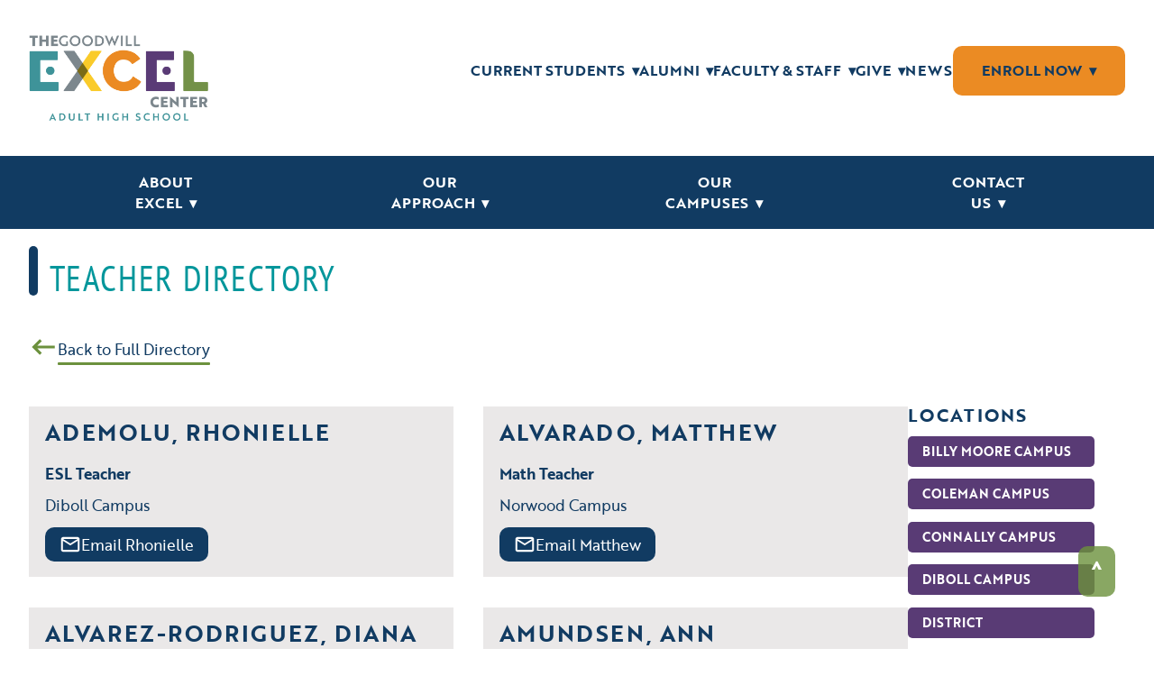

--- FILE ---
content_type: text/html; charset=UTF-8
request_url: https://excelcenterhighschool.org/department/teacher/
body_size: 22786
content:
<!doctype html>
<html lang="en-US">
<head>
	<meta charset="UTF-8">
	<meta name="viewport" content="width=device-width, initial-scale=1">
	<link rel="profile" href="https://gmpg.org/xfn/11">
  <link rel="stylesheet" href="https://use.typekit.net/ztt4kwt.css">
	<meta name='robots' content='index, follow, max-image-preview:large, max-snippet:-1, max-video-preview:-1' />

	<!-- This site is optimized with the Yoast SEO plugin v26.8 - https://yoast.com/product/yoast-seo-wordpress/ -->
	<title>Teacher Directory | The Excel Center</title>
	<link rel="canonical" href="https://excelcenterhighschool.org/department/teacher/" />
	<meta property="og:locale" content="en_US" />
	<meta property="og:type" content="article" />
	<meta property="og:title" content="Teacher Directory | The Excel Center" />
	<meta property="og:url" content="https://excelcenterhighschool.org/department/teacher/" />
	<meta property="og:site_name" content="The Excel Center" />
	<meta property="og:image" content="https://excelcenterhighschool.org/wp-content/uploads/2023/01/excel-white.png" />
	<meta property="og:image:width" content="830" />
	<meta property="og:image:height" content="527" />
	<meta property="og:image:type" content="image/png" />
	<meta name="twitter:card" content="summary_large_image" />
	<meta name="twitter:site" content="@GWExcelCenter" />
	<script type="application/ld+json" class="yoast-schema-graph">{"@context":"https://schema.org","@graph":[{"@type":"CollectionPage","@id":"https://excelcenterhighschool.org/department/teacher/","url":"https://excelcenterhighschool.org/department/teacher/","name":"Teacher Directory | The Excel Center","isPartOf":{"@id":"https://excelcenterhighschool.org/#website"},"breadcrumb":{"@id":"https://excelcenterhighschool.org/department/teacher/#breadcrumb"},"inLanguage":"en-US"},{"@type":"BreadcrumbList","@id":"https://excelcenterhighschool.org/department/teacher/#breadcrumb","itemListElement":[{"@type":"ListItem","position":1,"name":"Home","item":"https://excelcenterhighschool.org/"},{"@type":"ListItem","position":2,"name":"Teacher"}]},{"@type":"WebSite","@id":"https://excelcenterhighschool.org/#website","url":"https://excelcenterhighschool.org/","name":"The Excel Center","description":"","publisher":{"@id":"https://excelcenterhighschool.org/#organization"},"potentialAction":[{"@type":"SearchAction","target":{"@type":"EntryPoint","urlTemplate":"https://excelcenterhighschool.org/?s={search_term_string}"},"query-input":{"@type":"PropertyValueSpecification","valueRequired":true,"valueName":"search_term_string"}}],"inLanguage":"en-US"},{"@type":"Organization","@id":"https://excelcenterhighschool.org/#organization","name":"Excel Center Adult High School","url":"https://excelcenterhighschool.org/","logo":{"@type":"ImageObject","inLanguage":"en-US","@id":"https://excelcenterhighschool.org/#/schema/logo/image/","url":"https://excelcenterhighschool.org/wp-content/uploads/2023/07/cropped-Excel-web_color-ahs.png","contentUrl":"https://excelcenterhighschool.org/wp-content/uploads/2023/07/cropped-Excel-web_color-ahs.png","width":3019,"height":1769,"caption":"Excel Center Adult High School"},"image":{"@id":"https://excelcenterhighschool.org/#/schema/logo/image/"},"sameAs":["https://www.facebook.com/pages/Goodwill-Excel-Center/278124128978323","https://x.com/GWExcelCenter","https://instagram.com/gwexcelcenteratx"]}]}</script>
	<!-- / Yoast SEO plugin. -->


<link rel="alternate" type="application/rss+xml" title="The Excel Center &raquo; Feed" href="https://excelcenterhighschool.org/feed/" />
<link rel="alternate" type="application/rss+xml" title="The Excel Center &raquo; Comments Feed" href="https://excelcenterhighschool.org/comments/feed/" />
<link rel="alternate" type="application/rss+xml" title="The Excel Center &raquo; Teacher Function Feed" href="https://excelcenterhighschool.org/department/teacher/feed/" />
<style id='wp-img-auto-sizes-contain-inline-css'>
img:is([sizes=auto i],[sizes^="auto," i]){contain-intrinsic-size:3000px 1500px}
/*# sourceURL=wp-img-auto-sizes-contain-inline-css */
</style>
<style id='wp-emoji-styles-inline-css'>

	img.wp-smiley, img.emoji {
		display: inline !important;
		border: none !important;
		box-shadow: none !important;
		height: 1em !important;
		width: 1em !important;
		margin: 0 0.07em !important;
		vertical-align: -0.1em !important;
		background: none !important;
		padding: 0 !important;
	}
/*# sourceURL=wp-emoji-styles-inline-css */
</style>
<link rel='stylesheet' id='wp-block-library-css' href='https://excelcenterhighschool.org/wp-includes/css/dist/block-library/common.min.css?ver=6.9' media='all' />
<style id='classic-theme-styles-inline-css'>
/*! This file is auto-generated */
.wp-block-button__link{color:#fff;background-color:#32373c;border-radius:9999px;box-shadow:none;text-decoration:none;padding:calc(.667em + 2px) calc(1.333em + 2px);font-size:1.125em}.wp-block-file__button{background:#32373c;color:#fff;text-decoration:none}
/*# sourceURL=/wp-includes/css/classic-themes.min.css */
</style>
<style id='wp-block-accordion-inline-css'>
.wp-block-accordion{box-sizing:border-box}
/*# sourceURL=https://excelcenterhighschool.org/wp-includes/blocks/accordion/style.min.css */
</style>
<style id='wp-block-accordion-item-inline-css'>
.wp-block-accordion-item.is-open>.wp-block-accordion-heading .wp-block-accordion-heading__toggle-icon{transform:rotate(45deg)}@media (prefers-reduced-motion:no-preference){.wp-block-accordion-item{transition:grid-template-rows .3s ease-out}.wp-block-accordion-item>.wp-block-accordion-heading .wp-block-accordion-heading__toggle-icon{transition:transform .2s ease-in-out}}
/*# sourceURL=https://excelcenterhighschool.org/wp-includes/blocks/accordion-item/style.min.css */
</style>
<style id='wp-block-archives-inline-css'>
.wp-block-archives{box-sizing:border-box}.wp-block-archives-dropdown label{display:block}
/*# sourceURL=https://excelcenterhighschool.org/wp-includes/blocks/archives/style.min.css */
</style>
<style id='wp-block-avatar-inline-css'>
.wp-block-avatar{line-height:0}.wp-block-avatar,.wp-block-avatar img{box-sizing:border-box}.wp-block-avatar.aligncenter{text-align:center}
/*# sourceURL=https://excelcenterhighschool.org/wp-includes/blocks/avatar/style.min.css */
</style>
<style id='wp-block-button-inline-css'>
.wp-block-button__link{align-content:center;box-sizing:border-box;cursor:pointer;display:inline-block;height:100%;text-align:center;word-break:break-word}.wp-block-button__link.aligncenter{text-align:center}.wp-block-button__link.alignright{text-align:right}:where(.wp-block-button__link){border-radius:9999px;box-shadow:none;padding:calc(.667em + 2px) calc(1.333em + 2px);text-decoration:none}.wp-block-button[style*=text-decoration] .wp-block-button__link{text-decoration:inherit}.wp-block-buttons>.wp-block-button.has-custom-width{max-width:none}.wp-block-buttons>.wp-block-button.has-custom-width .wp-block-button__link{width:100%}.wp-block-buttons>.wp-block-button.has-custom-font-size .wp-block-button__link{font-size:inherit}.wp-block-buttons>.wp-block-button.wp-block-button__width-25{width:calc(25% - var(--wp--style--block-gap, .5em)*.75)}.wp-block-buttons>.wp-block-button.wp-block-button__width-50{width:calc(50% - var(--wp--style--block-gap, .5em)*.5)}.wp-block-buttons>.wp-block-button.wp-block-button__width-75{width:calc(75% - var(--wp--style--block-gap, .5em)*.25)}.wp-block-buttons>.wp-block-button.wp-block-button__width-100{flex-basis:100%;width:100%}.wp-block-buttons.is-vertical>.wp-block-button.wp-block-button__width-25{width:25%}.wp-block-buttons.is-vertical>.wp-block-button.wp-block-button__width-50{width:50%}.wp-block-buttons.is-vertical>.wp-block-button.wp-block-button__width-75{width:75%}.wp-block-button.is-style-squared,.wp-block-button__link.wp-block-button.is-style-squared{border-radius:0}.wp-block-button.no-border-radius,.wp-block-button__link.no-border-radius{border-radius:0!important}:root :where(.wp-block-button .wp-block-button__link.is-style-outline),:root :where(.wp-block-button.is-style-outline>.wp-block-button__link){border:2px solid;padding:.667em 1.333em}:root :where(.wp-block-button .wp-block-button__link.is-style-outline:not(.has-text-color)),:root :where(.wp-block-button.is-style-outline>.wp-block-button__link:not(.has-text-color)){color:currentColor}:root :where(.wp-block-button .wp-block-button__link.is-style-outline:not(.has-background)),:root :where(.wp-block-button.is-style-outline>.wp-block-button__link:not(.has-background)){background-color:initial;background-image:none}
/*# sourceURL=https://excelcenterhighschool.org/wp-includes/blocks/button/style.min.css */
</style>
<style id='wp-block-calendar-inline-css'>
.wp-block-calendar{text-align:center}.wp-block-calendar td,.wp-block-calendar th{border:1px solid;padding:.25em}.wp-block-calendar th{font-weight:400}.wp-block-calendar caption{background-color:inherit}.wp-block-calendar table{border-collapse:collapse;width:100%}.wp-block-calendar table.has-background th{background-color:inherit}.wp-block-calendar table.has-text-color th{color:inherit}.wp-block-calendar :where(table:not(.has-text-color)){color:#40464d}.wp-block-calendar :where(table:not(.has-text-color)) td,.wp-block-calendar :where(table:not(.has-text-color)) th{border-color:#ddd}:where(.wp-block-calendar table:not(.has-background) th){background:#ddd}
/*# sourceURL=https://excelcenterhighschool.org/wp-includes/blocks/calendar/style.min.css */
</style>
<style id='wp-block-categories-inline-css'>
.wp-block-categories{box-sizing:border-box}.wp-block-categories.alignleft{margin-right:2em}.wp-block-categories.alignright{margin-left:2em}.wp-block-categories.wp-block-categories-dropdown.aligncenter{text-align:center}.wp-block-categories .wp-block-categories__label{display:block;width:100%}
/*# sourceURL=https://excelcenterhighschool.org/wp-includes/blocks/categories/style.min.css */
</style>
<style id='wp-block-comment-author-name-inline-css'>
.wp-block-comment-author-name{box-sizing:border-box}
/*# sourceURL=https://excelcenterhighschool.org/wp-includes/blocks/comment-author-name/style.min.css */
</style>
<style id='wp-block-comment-content-inline-css'>
.comment-awaiting-moderation{display:block;font-size:.875em;line-height:1.5}.wp-block-comment-content{box-sizing:border-box}
/*# sourceURL=https://excelcenterhighschool.org/wp-includes/blocks/comment-content/style.min.css */
</style>
<style id='wp-block-comment-date-inline-css'>
.wp-block-comment-date{box-sizing:border-box}
/*# sourceURL=https://excelcenterhighschool.org/wp-includes/blocks/comment-date/style.min.css */
</style>
<style id='wp-block-comment-edit-link-inline-css'>
.wp-block-comment-edit-link{box-sizing:border-box}
/*# sourceURL=https://excelcenterhighschool.org/wp-includes/blocks/comment-edit-link/style.min.css */
</style>
<style id='wp-block-comment-reply-link-inline-css'>
.wp-block-comment-reply-link{box-sizing:border-box}
/*# sourceURL=https://excelcenterhighschool.org/wp-includes/blocks/comment-reply-link/style.min.css */
</style>
<style id='wp-block-comment-template-inline-css'>
.wp-block-comment-template{box-sizing:border-box;list-style:none;margin-bottom:0;max-width:100%;padding:0}.wp-block-comment-template li{clear:both}.wp-block-comment-template ol{list-style:none;margin-bottom:0;max-width:100%;padding-left:2rem}.wp-block-comment-template.alignleft{float:left}.wp-block-comment-template.aligncenter{margin-left:auto;margin-right:auto;width:fit-content}.wp-block-comment-template.alignright{float:right}
/*# sourceURL=https://excelcenterhighschool.org/wp-includes/blocks/comment-template/style.min.css */
</style>
<style id='wp-block-comments-inline-css'>
.wp-block-post-comments{box-sizing:border-box}.wp-block-post-comments .alignleft{float:left}.wp-block-post-comments .alignright{float:right}.wp-block-post-comments .navigation:after{clear:both;content:"";display:table}.wp-block-post-comments .commentlist{clear:both;list-style:none;margin:0;padding:0}.wp-block-post-comments .commentlist .comment{min-height:2.25em;padding-left:3.25em}.wp-block-post-comments .commentlist .comment p{font-size:1em;line-height:1.8;margin:1em 0}.wp-block-post-comments .commentlist .children{list-style:none;margin:0;padding:0}.wp-block-post-comments .comment-author{line-height:1.5}.wp-block-post-comments .comment-author .avatar{border-radius:1.5em;display:block;float:left;height:2.5em;margin-right:.75em;margin-top:.5em;width:2.5em}.wp-block-post-comments .comment-author cite{font-style:normal}.wp-block-post-comments .comment-meta{font-size:.875em;line-height:1.5}.wp-block-post-comments .comment-meta b{font-weight:400}.wp-block-post-comments .comment-meta .comment-awaiting-moderation{display:block;margin-bottom:1em;margin-top:1em}.wp-block-post-comments .comment-body .commentmetadata{font-size:.875em}.wp-block-post-comments .comment-form-author label,.wp-block-post-comments .comment-form-comment label,.wp-block-post-comments .comment-form-email label,.wp-block-post-comments .comment-form-url label{display:block;margin-bottom:.25em}.wp-block-post-comments .comment-form input:not([type=submit]):not([type=checkbox]),.wp-block-post-comments .comment-form textarea{box-sizing:border-box;display:block;width:100%}.wp-block-post-comments .comment-form-cookies-consent{display:flex;gap:.25em}.wp-block-post-comments .comment-form-cookies-consent #wp-comment-cookies-consent{margin-top:.35em}.wp-block-post-comments .comment-reply-title{margin-bottom:0}.wp-block-post-comments .comment-reply-title :where(small){font-size:var(--wp--preset--font-size--medium,smaller);margin-left:.5em}.wp-block-post-comments .reply{font-size:.875em;margin-bottom:1.4em}.wp-block-post-comments input:not([type=submit]),.wp-block-post-comments textarea{border:1px solid #949494;font-family:inherit;font-size:1em}.wp-block-post-comments input:not([type=submit]):not([type=checkbox]),.wp-block-post-comments textarea{padding:calc(.667em + 2px)}:where(.wp-block-post-comments input[type=submit]){border:none}.wp-block-comments{box-sizing:border-box}
/*# sourceURL=https://excelcenterhighschool.org/wp-includes/blocks/comments/style.min.css */
</style>
<style id='wp-block-comments-pagination-inline-css'>
.wp-block-comments-pagination>.wp-block-comments-pagination-next,.wp-block-comments-pagination>.wp-block-comments-pagination-numbers,.wp-block-comments-pagination>.wp-block-comments-pagination-previous{font-size:inherit}.wp-block-comments-pagination .wp-block-comments-pagination-previous-arrow{display:inline-block;margin-right:1ch}.wp-block-comments-pagination .wp-block-comments-pagination-previous-arrow:not(.is-arrow-chevron){transform:scaleX(1)}.wp-block-comments-pagination .wp-block-comments-pagination-next-arrow{display:inline-block;margin-left:1ch}.wp-block-comments-pagination .wp-block-comments-pagination-next-arrow:not(.is-arrow-chevron){transform:scaleX(1)}.wp-block-comments-pagination.aligncenter{justify-content:center}
/*# sourceURL=https://excelcenterhighschool.org/wp-includes/blocks/comments-pagination/style.min.css */
</style>
<link rel='stylesheet' id='wp-block-cover-css' href='https://excelcenterhighschool.org/wp-includes/blocks/cover/style.min.css?ver=6.9' media='all' />
<style id='wp-block-file-inline-css'>
.wp-block-file{box-sizing:border-box}.wp-block-file:not(.wp-element-button){font-size:.8em}.wp-block-file.aligncenter{text-align:center}.wp-block-file.alignright{text-align:right}.wp-block-file *+.wp-block-file__button{margin-left:.75em}:where(.wp-block-file){margin-bottom:1.5em}.wp-block-file__embed{margin-bottom:1em}:where(.wp-block-file__button){border-radius:2em;display:inline-block;padding:.5em 1em}:where(.wp-block-file__button):where(a):active,:where(.wp-block-file__button):where(a):focus,:where(.wp-block-file__button):where(a):hover,:where(.wp-block-file__button):where(a):visited{box-shadow:none;color:#fff;opacity:.85;text-decoration:none}
/*# sourceURL=https://excelcenterhighschool.org/wp-includes/blocks/file/style.min.css */
</style>
<style id='wp-block-footnotes-inline-css'>
.editor-styles-wrapper,.entry-content{counter-reset:footnotes}a[data-fn].fn{counter-increment:footnotes;display:inline-flex;font-size:smaller;text-decoration:none;text-indent:-9999999px;vertical-align:super}a[data-fn].fn:after{content:"[" counter(footnotes) "]";float:left;text-indent:0}
/*# sourceURL=https://excelcenterhighschool.org/wp-includes/blocks/footnotes/style.min.css */
</style>
<link rel='stylesheet' id='wp-block-gallery-css' href='https://excelcenterhighschool.org/wp-includes/blocks/gallery/style.min.css?ver=6.9' media='all' />
<style id='wp-block-heading-inline-css'>
h1:where(.wp-block-heading).has-background,h2:where(.wp-block-heading).has-background,h3:where(.wp-block-heading).has-background,h4:where(.wp-block-heading).has-background,h5:where(.wp-block-heading).has-background,h6:where(.wp-block-heading).has-background{padding:1.25em 2.375em}h1.has-text-align-left[style*=writing-mode]:where([style*=vertical-lr]),h1.has-text-align-right[style*=writing-mode]:where([style*=vertical-rl]),h2.has-text-align-left[style*=writing-mode]:where([style*=vertical-lr]),h2.has-text-align-right[style*=writing-mode]:where([style*=vertical-rl]),h3.has-text-align-left[style*=writing-mode]:where([style*=vertical-lr]),h3.has-text-align-right[style*=writing-mode]:where([style*=vertical-rl]),h4.has-text-align-left[style*=writing-mode]:where([style*=vertical-lr]),h4.has-text-align-right[style*=writing-mode]:where([style*=vertical-rl]),h5.has-text-align-left[style*=writing-mode]:where([style*=vertical-lr]),h5.has-text-align-right[style*=writing-mode]:where([style*=vertical-rl]),h6.has-text-align-left[style*=writing-mode]:where([style*=vertical-lr]),h6.has-text-align-right[style*=writing-mode]:where([style*=vertical-rl]){rotate:180deg}
/*# sourceURL=https://excelcenterhighschool.org/wp-includes/blocks/heading/style.min.css */
</style>
<link rel='stylesheet' id='wp-block-image-css' href='https://excelcenterhighschool.org/wp-includes/blocks/image/style.min.css?ver=6.9' media='all' />
<style id='wp-block-latest-comments-inline-css'>
ol.wp-block-latest-comments{box-sizing:border-box;margin-left:0}:where(.wp-block-latest-comments:not([style*=line-height] .wp-block-latest-comments__comment)){line-height:1.1}:where(.wp-block-latest-comments:not([style*=line-height] .wp-block-latest-comments__comment-excerpt p)){line-height:1.8}.has-dates :where(.wp-block-latest-comments:not([style*=line-height])),.has-excerpts :where(.wp-block-latest-comments:not([style*=line-height])){line-height:1.5}.wp-block-latest-comments .wp-block-latest-comments{padding-left:0}.wp-block-latest-comments__comment{list-style:none;margin-bottom:1em}.has-avatars .wp-block-latest-comments__comment{list-style:none;min-height:2.25em}.has-avatars .wp-block-latest-comments__comment .wp-block-latest-comments__comment-excerpt,.has-avatars .wp-block-latest-comments__comment .wp-block-latest-comments__comment-meta{margin-left:3.25em}.wp-block-latest-comments__comment-excerpt p{font-size:.875em;margin:.36em 0 1.4em}.wp-block-latest-comments__comment-date{display:block;font-size:.75em}.wp-block-latest-comments .avatar,.wp-block-latest-comments__comment-avatar{border-radius:1.5em;display:block;float:left;height:2.5em;margin-right:.75em;width:2.5em}.wp-block-latest-comments[class*=-font-size] a,.wp-block-latest-comments[style*=font-size] a{font-size:inherit}
/*# sourceURL=https://excelcenterhighschool.org/wp-includes/blocks/latest-comments/style.min.css */
</style>
<style id='wp-block-latest-posts-inline-css'>
.wp-block-latest-posts{box-sizing:border-box}.wp-block-latest-posts.alignleft{margin-right:2em}.wp-block-latest-posts.alignright{margin-left:2em}.wp-block-latest-posts.wp-block-latest-posts__list{list-style:none}.wp-block-latest-posts.wp-block-latest-posts__list li{clear:both;overflow-wrap:break-word}.wp-block-latest-posts.is-grid{display:flex;flex-wrap:wrap}.wp-block-latest-posts.is-grid li{margin:0 1.25em 1.25em 0;width:100%}@media (min-width:600px){.wp-block-latest-posts.columns-2 li{width:calc(50% - .625em)}.wp-block-latest-posts.columns-2 li:nth-child(2n){margin-right:0}.wp-block-latest-posts.columns-3 li{width:calc(33.33333% - .83333em)}.wp-block-latest-posts.columns-3 li:nth-child(3n){margin-right:0}.wp-block-latest-posts.columns-4 li{width:calc(25% - .9375em)}.wp-block-latest-posts.columns-4 li:nth-child(4n){margin-right:0}.wp-block-latest-posts.columns-5 li{width:calc(20% - 1em)}.wp-block-latest-posts.columns-5 li:nth-child(5n){margin-right:0}.wp-block-latest-posts.columns-6 li{width:calc(16.66667% - 1.04167em)}.wp-block-latest-posts.columns-6 li:nth-child(6n){margin-right:0}}:root :where(.wp-block-latest-posts.is-grid){padding:0}:root :where(.wp-block-latest-posts.wp-block-latest-posts__list){padding-left:0}.wp-block-latest-posts__post-author,.wp-block-latest-posts__post-date{display:block;font-size:.8125em}.wp-block-latest-posts__post-excerpt,.wp-block-latest-posts__post-full-content{margin-bottom:1em;margin-top:.5em}.wp-block-latest-posts__featured-image a{display:inline-block}.wp-block-latest-posts__featured-image img{height:auto;max-width:100%;width:auto}.wp-block-latest-posts__featured-image.alignleft{float:left;margin-right:1em}.wp-block-latest-posts__featured-image.alignright{float:right;margin-left:1em}.wp-block-latest-posts__featured-image.aligncenter{margin-bottom:1em;text-align:center}
/*# sourceURL=https://excelcenterhighschool.org/wp-includes/blocks/latest-posts/style.min.css */
</style>
<style id='wp-block-list-inline-css'>
ol,ul{box-sizing:border-box}:root :where(.wp-block-list.has-background){padding:1.25em 2.375em}
/*# sourceURL=https://excelcenterhighschool.org/wp-includes/blocks/list/style.min.css */
</style>
<style id='wp-block-loginout-inline-css'>
.wp-block-loginout{box-sizing:border-box}
/*# sourceURL=https://excelcenterhighschool.org/wp-includes/blocks/loginout/style.min.css */
</style>
<link rel='stylesheet' id='wp-block-media-text-css' href='https://excelcenterhighschool.org/wp-includes/blocks/media-text/style.min.css?ver=6.9' media='all' />
<link rel='stylesheet' id='wp-block-navigation-css' href='https://excelcenterhighschool.org/wp-includes/blocks/navigation/style.min.css?ver=6.9' media='all' />
<style id='wp-block-navigation-link-inline-css'>
.wp-block-navigation .wp-block-navigation-item__label{overflow-wrap:break-word}.wp-block-navigation .wp-block-navigation-item__description{display:none}.link-ui-tools{outline:1px solid #f0f0f0;padding:8px}.link-ui-block-inserter{padding-top:8px}.link-ui-block-inserter__back{margin-left:8px;text-transform:uppercase}
/*# sourceURL=https://excelcenterhighschool.org/wp-includes/blocks/navigation-link/style.min.css */
</style>
<style id='wp-block-page-list-inline-css'>
.wp-block-navigation .wp-block-page-list{align-items:var(--navigation-layout-align,initial);background-color:inherit;display:flex;flex-direction:var(--navigation-layout-direction,initial);flex-wrap:var(--navigation-layout-wrap,wrap);justify-content:var(--navigation-layout-justify,initial)}.wp-block-navigation .wp-block-navigation-item{background-color:inherit}.wp-block-page-list{box-sizing:border-box}
/*# sourceURL=https://excelcenterhighschool.org/wp-includes/blocks/page-list/style.min.css */
</style>
<style id='wp-block-post-author-inline-css'>
.wp-block-post-author{box-sizing:border-box;display:flex;flex-wrap:wrap}.wp-block-post-author__byline{font-size:.5em;margin-bottom:0;margin-top:0;width:100%}.wp-block-post-author__avatar{margin-right:1em}.wp-block-post-author__bio{font-size:.7em;margin-bottom:.7em}.wp-block-post-author__content{flex-basis:0;flex-grow:1}.wp-block-post-author__name{margin:0}
/*# sourceURL=https://excelcenterhighschool.org/wp-includes/blocks/post-author/style.min.css */
</style>
<style id='wp-block-post-author-biography-inline-css'>
.wp-block-post-author-biography{box-sizing:border-box}
/*# sourceURL=https://excelcenterhighschool.org/wp-includes/blocks/post-author-biography/style.min.css */
</style>
<style id='wp-block-post-author-name-inline-css'>
.wp-block-post-author-name{box-sizing:border-box}
/*# sourceURL=https://excelcenterhighschool.org/wp-includes/blocks/post-author-name/style.min.css */
</style>
<style id='wp-block-post-comments-count-inline-css'>
.wp-block-post-comments-count{box-sizing:border-box}
/*# sourceURL=https://excelcenterhighschool.org/wp-includes/blocks/post-comments-count/style.min.css */
</style>
<style id='wp-block-post-comments-form-inline-css'>
:where(.wp-block-post-comments-form input:not([type=submit])),:where(.wp-block-post-comments-form textarea){border:1px solid #949494;font-family:inherit;font-size:1em}:where(.wp-block-post-comments-form input:where(:not([type=submit]):not([type=checkbox]))),:where(.wp-block-post-comments-form textarea){padding:calc(.667em + 2px)}.wp-block-post-comments-form{box-sizing:border-box}.wp-block-post-comments-form[style*=font-weight] :where(.comment-reply-title){font-weight:inherit}.wp-block-post-comments-form[style*=font-family] :where(.comment-reply-title){font-family:inherit}.wp-block-post-comments-form[class*=-font-size] :where(.comment-reply-title),.wp-block-post-comments-form[style*=font-size] :where(.comment-reply-title){font-size:inherit}.wp-block-post-comments-form[style*=line-height] :where(.comment-reply-title){line-height:inherit}.wp-block-post-comments-form[style*=font-style] :where(.comment-reply-title){font-style:inherit}.wp-block-post-comments-form[style*=letter-spacing] :where(.comment-reply-title){letter-spacing:inherit}.wp-block-post-comments-form :where(input[type=submit]){box-shadow:none;cursor:pointer;display:inline-block;overflow-wrap:break-word;text-align:center}.wp-block-post-comments-form .comment-form input:not([type=submit]):not([type=checkbox]):not([type=hidden]),.wp-block-post-comments-form .comment-form textarea{box-sizing:border-box;display:block;width:100%}.wp-block-post-comments-form .comment-form-author label,.wp-block-post-comments-form .comment-form-email label,.wp-block-post-comments-form .comment-form-url label{display:block;margin-bottom:.25em}.wp-block-post-comments-form .comment-form-cookies-consent{display:flex;gap:.25em}.wp-block-post-comments-form .comment-form-cookies-consent #wp-comment-cookies-consent{margin-top:.35em}.wp-block-post-comments-form .comment-reply-title{margin-bottom:0}.wp-block-post-comments-form .comment-reply-title :where(small){font-size:var(--wp--preset--font-size--medium,smaller);margin-left:.5em}
/*# sourceURL=https://excelcenterhighschool.org/wp-includes/blocks/post-comments-form/style.min.css */
</style>
<style id='wp-block-buttons-inline-css'>
.wp-block-buttons{box-sizing:border-box}.wp-block-buttons.is-vertical{flex-direction:column}.wp-block-buttons.is-vertical>.wp-block-button:last-child{margin-bottom:0}.wp-block-buttons>.wp-block-button{display:inline-block;margin:0}.wp-block-buttons.is-content-justification-left{justify-content:flex-start}.wp-block-buttons.is-content-justification-left.is-vertical{align-items:flex-start}.wp-block-buttons.is-content-justification-center{justify-content:center}.wp-block-buttons.is-content-justification-center.is-vertical{align-items:center}.wp-block-buttons.is-content-justification-right{justify-content:flex-end}.wp-block-buttons.is-content-justification-right.is-vertical{align-items:flex-end}.wp-block-buttons.is-content-justification-space-between{justify-content:space-between}.wp-block-buttons.aligncenter{text-align:center}.wp-block-buttons:not(.is-content-justification-space-between,.is-content-justification-right,.is-content-justification-left,.is-content-justification-center) .wp-block-button.aligncenter{margin-left:auto;margin-right:auto;width:100%}.wp-block-buttons[style*=text-decoration] .wp-block-button,.wp-block-buttons[style*=text-decoration] .wp-block-button__link{text-decoration:inherit}.wp-block-buttons.has-custom-font-size .wp-block-button__link{font-size:inherit}.wp-block-buttons .wp-block-button__link{width:100%}.wp-block-button.aligncenter{text-align:center}
/*# sourceURL=https://excelcenterhighschool.org/wp-includes/blocks/buttons/style.min.css */
</style>
<style id='wp-block-post-comments-link-inline-css'>
.wp-block-post-comments-link{box-sizing:border-box}
/*# sourceURL=https://excelcenterhighschool.org/wp-includes/blocks/post-comments-link/style.min.css */
</style>
<style id='wp-block-post-content-inline-css'>
.wp-block-post-content{display:flow-root}
/*# sourceURL=https://excelcenterhighschool.org/wp-includes/blocks/post-content/style.min.css */
</style>
<style id='wp-block-post-date-inline-css'>
.wp-block-post-date{box-sizing:border-box}
/*# sourceURL=https://excelcenterhighschool.org/wp-includes/blocks/post-date/style.min.css */
</style>
<style id='wp-block-post-excerpt-inline-css'>
:where(.wp-block-post-excerpt){box-sizing:border-box;margin-bottom:var(--wp--style--block-gap);margin-top:var(--wp--style--block-gap)}.wp-block-post-excerpt__excerpt{margin-bottom:0;margin-top:0}.wp-block-post-excerpt__more-text{margin-bottom:0;margin-top:var(--wp--style--block-gap)}.wp-block-post-excerpt__more-link{display:inline-block}
/*# sourceURL=https://excelcenterhighschool.org/wp-includes/blocks/post-excerpt/style.min.css */
</style>
<style id='wp-block-post-featured-image-inline-css'>
.wp-block-post-featured-image{margin-left:0;margin-right:0}.wp-block-post-featured-image a{display:block;height:100%}.wp-block-post-featured-image :where(img){box-sizing:border-box;height:auto;max-width:100%;vertical-align:bottom;width:100%}.wp-block-post-featured-image.alignfull img,.wp-block-post-featured-image.alignwide img{width:100%}.wp-block-post-featured-image .wp-block-post-featured-image__overlay.has-background-dim{background-color:#000;inset:0;position:absolute}.wp-block-post-featured-image{position:relative}.wp-block-post-featured-image .wp-block-post-featured-image__overlay.has-background-gradient{background-color:initial}.wp-block-post-featured-image .wp-block-post-featured-image__overlay.has-background-dim-0{opacity:0}.wp-block-post-featured-image .wp-block-post-featured-image__overlay.has-background-dim-10{opacity:.1}.wp-block-post-featured-image .wp-block-post-featured-image__overlay.has-background-dim-20{opacity:.2}.wp-block-post-featured-image .wp-block-post-featured-image__overlay.has-background-dim-30{opacity:.3}.wp-block-post-featured-image .wp-block-post-featured-image__overlay.has-background-dim-40{opacity:.4}.wp-block-post-featured-image .wp-block-post-featured-image__overlay.has-background-dim-50{opacity:.5}.wp-block-post-featured-image .wp-block-post-featured-image__overlay.has-background-dim-60{opacity:.6}.wp-block-post-featured-image .wp-block-post-featured-image__overlay.has-background-dim-70{opacity:.7}.wp-block-post-featured-image .wp-block-post-featured-image__overlay.has-background-dim-80{opacity:.8}.wp-block-post-featured-image .wp-block-post-featured-image__overlay.has-background-dim-90{opacity:.9}.wp-block-post-featured-image .wp-block-post-featured-image__overlay.has-background-dim-100{opacity:1}.wp-block-post-featured-image:where(.alignleft,.alignright){width:100%}
/*# sourceURL=https://excelcenterhighschool.org/wp-includes/blocks/post-featured-image/style.min.css */
</style>
<style id='wp-block-post-navigation-link-inline-css'>
.wp-block-post-navigation-link .wp-block-post-navigation-link__arrow-previous{display:inline-block;margin-right:1ch}.wp-block-post-navigation-link .wp-block-post-navigation-link__arrow-previous:not(.is-arrow-chevron){transform:scaleX(1)}.wp-block-post-navigation-link .wp-block-post-navigation-link__arrow-next{display:inline-block;margin-left:1ch}.wp-block-post-navigation-link .wp-block-post-navigation-link__arrow-next:not(.is-arrow-chevron){transform:scaleX(1)}.wp-block-post-navigation-link.has-text-align-left[style*="writing-mode: vertical-lr"],.wp-block-post-navigation-link.has-text-align-right[style*="writing-mode: vertical-rl"]{rotate:180deg}
/*# sourceURL=https://excelcenterhighschool.org/wp-includes/blocks/post-navigation-link/style.min.css */
</style>
<style id='wp-block-post-template-inline-css'>
.wp-block-post-template{box-sizing:border-box;list-style:none;margin-bottom:0;margin-top:0;max-width:100%;padding:0}.wp-block-post-template.is-flex-container{display:flex;flex-direction:row;flex-wrap:wrap;gap:1.25em}.wp-block-post-template.is-flex-container>li{margin:0;width:100%}@media (min-width:600px){.wp-block-post-template.is-flex-container.is-flex-container.columns-2>li{width:calc(50% - .625em)}.wp-block-post-template.is-flex-container.is-flex-container.columns-3>li{width:calc(33.33333% - .83333em)}.wp-block-post-template.is-flex-container.is-flex-container.columns-4>li{width:calc(25% - .9375em)}.wp-block-post-template.is-flex-container.is-flex-container.columns-5>li{width:calc(20% - 1em)}.wp-block-post-template.is-flex-container.is-flex-container.columns-6>li{width:calc(16.66667% - 1.04167em)}}@media (max-width:600px){.wp-block-post-template-is-layout-grid.wp-block-post-template-is-layout-grid.wp-block-post-template-is-layout-grid.wp-block-post-template-is-layout-grid{grid-template-columns:1fr}}.wp-block-post-template-is-layout-constrained>li>.alignright,.wp-block-post-template-is-layout-flow>li>.alignright{float:right;margin-inline-end:0;margin-inline-start:2em}.wp-block-post-template-is-layout-constrained>li>.alignleft,.wp-block-post-template-is-layout-flow>li>.alignleft{float:left;margin-inline-end:2em;margin-inline-start:0}.wp-block-post-template-is-layout-constrained>li>.aligncenter,.wp-block-post-template-is-layout-flow>li>.aligncenter{margin-inline-end:auto;margin-inline-start:auto}
/*# sourceURL=https://excelcenterhighschool.org/wp-includes/blocks/post-template/style.min.css */
</style>
<style id='wp-block-post-terms-inline-css'>
.wp-block-post-terms{box-sizing:border-box}.wp-block-post-terms .wp-block-post-terms__separator{white-space:pre-wrap}
/*# sourceURL=https://excelcenterhighschool.org/wp-includes/blocks/post-terms/style.min.css */
</style>
<style id='wp-block-post-time-to-read-inline-css'>
.wp-block-post-time-to-read{box-sizing:border-box}
/*# sourceURL=https://excelcenterhighschool.org/wp-includes/blocks/post-time-to-read/style.min.css */
</style>
<style id='wp-block-post-title-inline-css'>
.wp-block-post-title{box-sizing:border-box;word-break:break-word}.wp-block-post-title :where(a){display:inline-block;font-family:inherit;font-size:inherit;font-style:inherit;font-weight:inherit;letter-spacing:inherit;line-height:inherit;text-decoration:inherit}
/*# sourceURL=https://excelcenterhighschool.org/wp-includes/blocks/post-title/style.min.css */
</style>
<style id='wp-block-query-pagination-inline-css'>
.wp-block-query-pagination.is-content-justification-space-between>.wp-block-query-pagination-next:last-of-type{margin-inline-start:auto}.wp-block-query-pagination.is-content-justification-space-between>.wp-block-query-pagination-previous:first-child{margin-inline-end:auto}.wp-block-query-pagination .wp-block-query-pagination-previous-arrow{display:inline-block;margin-right:1ch}.wp-block-query-pagination .wp-block-query-pagination-previous-arrow:not(.is-arrow-chevron){transform:scaleX(1)}.wp-block-query-pagination .wp-block-query-pagination-next-arrow{display:inline-block;margin-left:1ch}.wp-block-query-pagination .wp-block-query-pagination-next-arrow:not(.is-arrow-chevron){transform:scaleX(1)}.wp-block-query-pagination.aligncenter{justify-content:center}
/*# sourceURL=https://excelcenterhighschool.org/wp-includes/blocks/query-pagination/style.min.css */
</style>
<style id='wp-block-query-title-inline-css'>
.wp-block-query-title{box-sizing:border-box}
/*# sourceURL=https://excelcenterhighschool.org/wp-includes/blocks/query-title/style.min.css */
</style>
<style id='wp-block-query-total-inline-css'>
.wp-block-query-total{box-sizing:border-box}
/*# sourceURL=https://excelcenterhighschool.org/wp-includes/blocks/query-total/style.min.css */
</style>
<style id='wp-block-read-more-inline-css'>
.wp-block-read-more{display:block;width:fit-content}.wp-block-read-more:where(:not([style*=text-decoration])){text-decoration:none}.wp-block-read-more:where(:not([style*=text-decoration])):active,.wp-block-read-more:where(:not([style*=text-decoration])):focus{text-decoration:none}
/*# sourceURL=https://excelcenterhighschool.org/wp-includes/blocks/read-more/style.min.css */
</style>
<style id='wp-block-rss-inline-css'>
ul.wp-block-rss.alignleft{margin-right:2em}ul.wp-block-rss.alignright{margin-left:2em}ul.wp-block-rss.is-grid{display:flex;flex-wrap:wrap;padding:0}ul.wp-block-rss.is-grid li{margin:0 1em 1em 0;width:100%}@media (min-width:600px){ul.wp-block-rss.columns-2 li{width:calc(50% - 1em)}ul.wp-block-rss.columns-3 li{width:calc(33.33333% - 1em)}ul.wp-block-rss.columns-4 li{width:calc(25% - 1em)}ul.wp-block-rss.columns-5 li{width:calc(20% - 1em)}ul.wp-block-rss.columns-6 li{width:calc(16.66667% - 1em)}}.wp-block-rss__item-author,.wp-block-rss__item-publish-date{display:block;font-size:.8125em}.wp-block-rss{box-sizing:border-box;list-style:none;padding:0}
/*# sourceURL=https://excelcenterhighschool.org/wp-includes/blocks/rss/style.min.css */
</style>
<style id='wp-block-search-inline-css'>
.wp-block-search__button{margin-left:10px;word-break:normal}.wp-block-search__button.has-icon{line-height:0}.wp-block-search__button svg{height:1.25em;min-height:24px;min-width:24px;width:1.25em;fill:currentColor;vertical-align:text-bottom}:where(.wp-block-search__button){border:1px solid #ccc;padding:6px 10px}.wp-block-search__inside-wrapper{display:flex;flex:auto;flex-wrap:nowrap;max-width:100%}.wp-block-search__label{width:100%}.wp-block-search.wp-block-search__button-only .wp-block-search__button{box-sizing:border-box;display:flex;flex-shrink:0;justify-content:center;margin-left:0;max-width:100%}.wp-block-search.wp-block-search__button-only .wp-block-search__inside-wrapper{min-width:0!important;transition-property:width}.wp-block-search.wp-block-search__button-only .wp-block-search__input{flex-basis:100%;transition-duration:.3s}.wp-block-search.wp-block-search__button-only.wp-block-search__searchfield-hidden,.wp-block-search.wp-block-search__button-only.wp-block-search__searchfield-hidden .wp-block-search__inside-wrapper{overflow:hidden}.wp-block-search.wp-block-search__button-only.wp-block-search__searchfield-hidden .wp-block-search__input{border-left-width:0!important;border-right-width:0!important;flex-basis:0;flex-grow:0;margin:0;min-width:0!important;padding-left:0!important;padding-right:0!important;width:0!important}:where(.wp-block-search__input){appearance:none;border:1px solid #949494;flex-grow:1;font-family:inherit;font-size:inherit;font-style:inherit;font-weight:inherit;letter-spacing:inherit;line-height:inherit;margin-left:0;margin-right:0;min-width:3rem;padding:8px;text-decoration:unset!important;text-transform:inherit}:where(.wp-block-search__button-inside .wp-block-search__inside-wrapper){background-color:#fff;border:1px solid #949494;box-sizing:border-box;padding:4px}:where(.wp-block-search__button-inside .wp-block-search__inside-wrapper) .wp-block-search__input{border:none;border-radius:0;padding:0 4px}:where(.wp-block-search__button-inside .wp-block-search__inside-wrapper) .wp-block-search__input:focus{outline:none}:where(.wp-block-search__button-inside .wp-block-search__inside-wrapper) :where(.wp-block-search__button){padding:4px 8px}.wp-block-search.aligncenter .wp-block-search__inside-wrapper{margin:auto}.wp-block[data-align=right] .wp-block-search.wp-block-search__button-only .wp-block-search__inside-wrapper{float:right}
/*# sourceURL=https://excelcenterhighschool.org/wp-includes/blocks/search/style.min.css */
</style>
<style id='wp-block-site-logo-inline-css'>
.wp-block-site-logo{box-sizing:border-box;line-height:0}.wp-block-site-logo a{display:inline-block;line-height:0}.wp-block-site-logo.is-default-size img{height:auto;width:120px}.wp-block-site-logo img{height:auto;max-width:100%}.wp-block-site-logo a,.wp-block-site-logo img{border-radius:inherit}.wp-block-site-logo.aligncenter{margin-left:auto;margin-right:auto;text-align:center}:root :where(.wp-block-site-logo.is-style-rounded){border-radius:9999px}
/*# sourceURL=https://excelcenterhighschool.org/wp-includes/blocks/site-logo/style.min.css */
</style>
<style id='wp-block-site-tagline-inline-css'>
.wp-block-site-tagline{box-sizing:border-box}
/*# sourceURL=https://excelcenterhighschool.org/wp-includes/blocks/site-tagline/style.min.css */
</style>
<style id='wp-block-site-title-inline-css'>
.wp-block-site-title{box-sizing:border-box}.wp-block-site-title :where(a){color:inherit;font-family:inherit;font-size:inherit;font-style:inherit;font-weight:inherit;letter-spacing:inherit;line-height:inherit;text-decoration:inherit}
/*# sourceURL=https://excelcenterhighschool.org/wp-includes/blocks/site-title/style.min.css */
</style>
<style id='wp-block-tag-cloud-inline-css'>
.wp-block-tag-cloud{box-sizing:border-box}.wp-block-tag-cloud.aligncenter{justify-content:center;text-align:center}.wp-block-tag-cloud a{display:inline-block;margin-right:5px}.wp-block-tag-cloud span{display:inline-block;margin-left:5px;text-decoration:none}:root :where(.wp-block-tag-cloud.is-style-outline){display:flex;flex-wrap:wrap;gap:1ch}:root :where(.wp-block-tag-cloud.is-style-outline a){border:1px solid;font-size:unset!important;margin-right:0;padding:1ch 2ch;text-decoration:none!important}
/*# sourceURL=https://excelcenterhighschool.org/wp-includes/blocks/tag-cloud/style.min.css */
</style>
<style id='wp-block-term-count-inline-css'>
.wp-block-term-count{box-sizing:border-box}
/*# sourceURL=https://excelcenterhighschool.org/wp-includes/blocks/term-count/style.min.css */
</style>
<style id='wp-block-term-description-inline-css'>
:where(.wp-block-term-description){box-sizing:border-box;margin-bottom:var(--wp--style--block-gap);margin-top:var(--wp--style--block-gap)}.wp-block-term-description p{margin-bottom:0;margin-top:0}
/*# sourceURL=https://excelcenterhighschool.org/wp-includes/blocks/term-description/style.min.css */
</style>
<style id='wp-block-term-name-inline-css'>
.wp-block-term-name{box-sizing:border-box}
/*# sourceURL=https://excelcenterhighschool.org/wp-includes/blocks/term-name/style.min.css */
</style>
<style id='wp-block-term-template-inline-css'>
.wp-block-term-template{box-sizing:border-box;list-style:none;margin-bottom:0;margin-top:0;max-width:100%;padding:0}
/*# sourceURL=https://excelcenterhighschool.org/wp-includes/blocks/term-template/style.min.css */
</style>
<style id='wp-block-video-inline-css'>
.wp-block-video{box-sizing:border-box}.wp-block-video video{height:auto;vertical-align:middle;width:100%}@supports (position:sticky){.wp-block-video [poster]{object-fit:cover}}.wp-block-video.aligncenter{text-align:center}.wp-block-video :where(figcaption){margin-bottom:1em;margin-top:.5em}
/*# sourceURL=https://excelcenterhighschool.org/wp-includes/blocks/video/style.min.css */
</style>
<style id='wp-block-accordion-heading-inline-css'>
.wp-block-accordion-heading{margin:0}.wp-block-accordion-heading__toggle{align-items:center;background-color:inherit!important;border:none;color:inherit!important;cursor:pointer;display:flex;font-family:inherit;font-size:inherit;font-style:inherit;font-weight:inherit;letter-spacing:inherit;line-height:inherit;overflow:hidden;padding:var(--wp--preset--spacing--20,1em) 0;text-align:inherit;text-decoration:inherit;text-transform:inherit;width:100%;word-spacing:inherit}.wp-block-accordion-heading__toggle:not(:focus-visible){outline:none}.wp-block-accordion-heading__toggle:focus,.wp-block-accordion-heading__toggle:hover{background-color:inherit!important;border:none;box-shadow:none;color:inherit;padding:var(--wp--preset--spacing--20,1em) 0;text-decoration:none}.wp-block-accordion-heading__toggle:focus-visible{outline:auto;outline-offset:0}.wp-block-accordion-heading__toggle:hover .wp-block-accordion-heading__toggle-title{text-decoration:underline}.wp-block-accordion-heading__toggle-title{flex:1}.wp-block-accordion-heading__toggle-icon{align-items:center;display:flex;height:1.2em;justify-content:center;width:1.2em}
/*# sourceURL=https://excelcenterhighschool.org/wp-includes/blocks/accordion-heading/style.min.css */
</style>
<style id='wp-block-accordion-panel-inline-css'>
.wp-block-accordion-panel[aria-hidden=true],.wp-block-accordion-panel[inert]{display:none;margin-block-start:0}
/*# sourceURL=https://excelcenterhighschool.org/wp-includes/blocks/accordion-panel/style.min.css */
</style>
<style id='wp-block-audio-inline-css'>
.wp-block-audio{box-sizing:border-box}.wp-block-audio :where(figcaption){margin-bottom:1em;margin-top:.5em}.wp-block-audio audio{min-width:300px;width:100%}
/*# sourceURL=https://excelcenterhighschool.org/wp-includes/blocks/audio/style.min.css */
</style>
<style id='wp-block-code-inline-css'>
.wp-block-code{box-sizing:border-box}.wp-block-code code{
  /*!rtl:begin:ignore*/direction:ltr;display:block;font-family:inherit;overflow-wrap:break-word;text-align:initial;white-space:pre-wrap
  /*!rtl:end:ignore*/}
/*# sourceURL=https://excelcenterhighschool.org/wp-includes/blocks/code/style.min.css */
</style>
<style id='wp-block-columns-inline-css'>
.wp-block-columns{box-sizing:border-box;display:flex;flex-wrap:wrap!important}@media (min-width:782px){.wp-block-columns{flex-wrap:nowrap!important}}.wp-block-columns{align-items:normal!important}.wp-block-columns.are-vertically-aligned-top{align-items:flex-start}.wp-block-columns.are-vertically-aligned-center{align-items:center}.wp-block-columns.are-vertically-aligned-bottom{align-items:flex-end}@media (max-width:781px){.wp-block-columns:not(.is-not-stacked-on-mobile)>.wp-block-column{flex-basis:100%!important}}@media (min-width:782px){.wp-block-columns:not(.is-not-stacked-on-mobile)>.wp-block-column{flex-basis:0;flex-grow:1}.wp-block-columns:not(.is-not-stacked-on-mobile)>.wp-block-column[style*=flex-basis]{flex-grow:0}}.wp-block-columns.is-not-stacked-on-mobile{flex-wrap:nowrap!important}.wp-block-columns.is-not-stacked-on-mobile>.wp-block-column{flex-basis:0;flex-grow:1}.wp-block-columns.is-not-stacked-on-mobile>.wp-block-column[style*=flex-basis]{flex-grow:0}:where(.wp-block-columns){margin-bottom:1.75em}:where(.wp-block-columns.has-background){padding:1.25em 2.375em}.wp-block-column{flex-grow:1;min-width:0;overflow-wrap:break-word;word-break:break-word}.wp-block-column.is-vertically-aligned-top{align-self:flex-start}.wp-block-column.is-vertically-aligned-center{align-self:center}.wp-block-column.is-vertically-aligned-bottom{align-self:flex-end}.wp-block-column.is-vertically-aligned-stretch{align-self:stretch}.wp-block-column.is-vertically-aligned-bottom,.wp-block-column.is-vertically-aligned-center,.wp-block-column.is-vertically-aligned-top{width:100%}
/*# sourceURL=https://excelcenterhighschool.org/wp-includes/blocks/columns/style.min.css */
</style>
<style id='wp-block-details-inline-css'>
.wp-block-details{box-sizing:border-box}.wp-block-details summary{cursor:pointer}
/*# sourceURL=https://excelcenterhighschool.org/wp-includes/blocks/details/style.min.css */
</style>
<style id='wp-block-embed-inline-css'>
.wp-block-embed.alignleft,.wp-block-embed.alignright,.wp-block[data-align=left]>[data-type="core/embed"],.wp-block[data-align=right]>[data-type="core/embed"]{max-width:360px;width:100%}.wp-block-embed.alignleft .wp-block-embed__wrapper,.wp-block-embed.alignright .wp-block-embed__wrapper,.wp-block[data-align=left]>[data-type="core/embed"] .wp-block-embed__wrapper,.wp-block[data-align=right]>[data-type="core/embed"] .wp-block-embed__wrapper{min-width:280px}.wp-block-cover .wp-block-embed{min-height:240px;min-width:320px}.wp-block-embed{overflow-wrap:break-word}.wp-block-embed :where(figcaption){margin-bottom:1em;margin-top:.5em}.wp-block-embed iframe{max-width:100%}.wp-block-embed__wrapper{position:relative}.wp-embed-responsive .wp-has-aspect-ratio .wp-block-embed__wrapper:before{content:"";display:block;padding-top:50%}.wp-embed-responsive .wp-has-aspect-ratio iframe{bottom:0;height:100%;left:0;position:absolute;right:0;top:0;width:100%}.wp-embed-responsive .wp-embed-aspect-21-9 .wp-block-embed__wrapper:before{padding-top:42.85%}.wp-embed-responsive .wp-embed-aspect-18-9 .wp-block-embed__wrapper:before{padding-top:50%}.wp-embed-responsive .wp-embed-aspect-16-9 .wp-block-embed__wrapper:before{padding-top:56.25%}.wp-embed-responsive .wp-embed-aspect-4-3 .wp-block-embed__wrapper:before{padding-top:75%}.wp-embed-responsive .wp-embed-aspect-1-1 .wp-block-embed__wrapper:before{padding-top:100%}.wp-embed-responsive .wp-embed-aspect-9-16 .wp-block-embed__wrapper:before{padding-top:177.77%}.wp-embed-responsive .wp-embed-aspect-1-2 .wp-block-embed__wrapper:before{padding-top:200%}
/*# sourceURL=https://excelcenterhighschool.org/wp-includes/blocks/embed/style.min.css */
</style>
<style id='wp-block-group-inline-css'>
.wp-block-group{box-sizing:border-box}:where(.wp-block-group.wp-block-group-is-layout-constrained){position:relative}
/*# sourceURL=https://excelcenterhighschool.org/wp-includes/blocks/group/style.min.css */
</style>
<style id='wp-block-math-inline-css'>
.wp-block-math{overflow-x:auto;overflow-y:hidden}
/*# sourceURL=https://excelcenterhighschool.org/wp-includes/blocks/math/style.min.css */
</style>
<style id='wp-block-paragraph-inline-css'>
.is-small-text{font-size:.875em}.is-regular-text{font-size:1em}.is-large-text{font-size:2.25em}.is-larger-text{font-size:3em}.has-drop-cap:not(:focus):first-letter{float:left;font-size:8.4em;font-style:normal;font-weight:100;line-height:.68;margin:.05em .1em 0 0;text-transform:uppercase}body.rtl .has-drop-cap:not(:focus):first-letter{float:none;margin-left:.1em}p.has-drop-cap.has-background{overflow:hidden}:root :where(p.has-background){padding:1.25em 2.375em}:where(p.has-text-color:not(.has-link-color)) a{color:inherit}p.has-text-align-left[style*="writing-mode:vertical-lr"],p.has-text-align-right[style*="writing-mode:vertical-rl"]{rotate:180deg}
/*# sourceURL=https://excelcenterhighschool.org/wp-includes/blocks/paragraph/style.min.css */
</style>
<style id='wp-block-preformatted-inline-css'>
.wp-block-preformatted{box-sizing:border-box;white-space:pre-wrap}:where(.wp-block-preformatted.has-background){padding:1.25em 2.375em}
/*# sourceURL=https://excelcenterhighschool.org/wp-includes/blocks/preformatted/style.min.css */
</style>
<style id='wp-block-pullquote-inline-css'>
.wp-block-pullquote{box-sizing:border-box;margin:0 0 1em;overflow-wrap:break-word;padding:4em 0;text-align:center}.wp-block-pullquote blockquote,.wp-block-pullquote p{color:inherit}.wp-block-pullquote blockquote{margin:0}.wp-block-pullquote p{margin-top:0}.wp-block-pullquote p:last-child{margin-bottom:0}.wp-block-pullquote.alignleft,.wp-block-pullquote.alignright{max-width:420px}.wp-block-pullquote cite,.wp-block-pullquote footer{position:relative}.wp-block-pullquote .has-text-color a{color:inherit}.wp-block-pullquote.has-text-align-left blockquote{text-align:left}.wp-block-pullquote.has-text-align-right blockquote{text-align:right}.wp-block-pullquote.has-text-align-center blockquote{text-align:center}.wp-block-pullquote.is-style-solid-color{border:none}.wp-block-pullquote.is-style-solid-color blockquote{margin-left:auto;margin-right:auto;max-width:60%}.wp-block-pullquote.is-style-solid-color blockquote p{font-size:2em;margin-bottom:0;margin-top:0}.wp-block-pullquote.is-style-solid-color blockquote cite{font-style:normal;text-transform:none}.wp-block-pullquote :where(cite){color:inherit;display:block}
/*# sourceURL=https://excelcenterhighschool.org/wp-includes/blocks/pullquote/style.min.css */
</style>
<style id='wp-block-quote-inline-css'>
.wp-block-quote{box-sizing:border-box;overflow-wrap:break-word}.wp-block-quote.is-large:where(:not(.is-style-plain)),.wp-block-quote.is-style-large:where(:not(.is-style-plain)){margin-bottom:1em;padding:0 1em}.wp-block-quote.is-large:where(:not(.is-style-plain)) p,.wp-block-quote.is-style-large:where(:not(.is-style-plain)) p{font-size:1.5em;font-style:italic;line-height:1.6}.wp-block-quote.is-large:where(:not(.is-style-plain)) cite,.wp-block-quote.is-large:where(:not(.is-style-plain)) footer,.wp-block-quote.is-style-large:where(:not(.is-style-plain)) cite,.wp-block-quote.is-style-large:where(:not(.is-style-plain)) footer{font-size:1.125em;text-align:right}.wp-block-quote>cite{display:block}
/*# sourceURL=https://excelcenterhighschool.org/wp-includes/blocks/quote/style.min.css */
</style>
<style id='wp-block-separator-inline-css'>
@charset "UTF-8";.wp-block-separator{border:none;border-top:2px solid}:root :where(.wp-block-separator.is-style-dots){height:auto;line-height:1;text-align:center}:root :where(.wp-block-separator.is-style-dots):before{color:currentColor;content:"···";font-family:serif;font-size:1.5em;letter-spacing:2em;padding-left:2em}.wp-block-separator.is-style-dots{background:none!important;border:none!important}
/*# sourceURL=https://excelcenterhighschool.org/wp-includes/blocks/separator/style.min.css */
</style>
<link rel='stylesheet' id='wp-block-social-links-css' href='https://excelcenterhighschool.org/wp-includes/blocks/social-links/style.min.css?ver=6.9' media='all' />
<style id='wp-block-spacer-inline-css'>
.wp-block-spacer{clear:both}
/*# sourceURL=https://excelcenterhighschool.org/wp-includes/blocks/spacer/style.min.css */
</style>
<link rel='stylesheet' id='wp-block-table-css' href='https://excelcenterhighschool.org/wp-includes/blocks/table/style.min.css?ver=6.9' media='all' />
<style id='wp-block-text-columns-inline-css'>
.wp-block-text-columns,.wp-block-text-columns.aligncenter{display:flex}.wp-block-text-columns .wp-block-column{margin:0 1em;padding:0}.wp-block-text-columns .wp-block-column:first-child{margin-left:0}.wp-block-text-columns .wp-block-column:last-child{margin-right:0}.wp-block-text-columns.columns-2 .wp-block-column{width:50%}.wp-block-text-columns.columns-3 .wp-block-column{width:33.3333333333%}.wp-block-text-columns.columns-4 .wp-block-column{width:25%}
/*# sourceURL=https://excelcenterhighschool.org/wp-includes/blocks/text-columns/style.min.css */
</style>
<style id='wp-block-verse-inline-css'>
pre.wp-block-verse{overflow:auto;white-space:pre-wrap}:where(pre.wp-block-verse){font-family:inherit}
/*# sourceURL=https://excelcenterhighschool.org/wp-includes/blocks/verse/style.min.css */
</style>
<style id='global-styles-inline-css'>
:root{--wp--preset--aspect-ratio--square: 1;--wp--preset--aspect-ratio--4-3: 4/3;--wp--preset--aspect-ratio--3-4: 3/4;--wp--preset--aspect-ratio--3-2: 3/2;--wp--preset--aspect-ratio--2-3: 2/3;--wp--preset--aspect-ratio--16-9: 16/9;--wp--preset--aspect-ratio--9-16: 9/16;--wp--preset--color--black: #000000;--wp--preset--color--cyan-bluish-gray: #abb8c3;--wp--preset--color--white: #ffffff;--wp--preset--color--pale-pink: #f78da7;--wp--preset--color--vivid-red: #cf2e2e;--wp--preset--color--luminous-vivid-orange: #ff6900;--wp--preset--color--luminous-vivid-amber: #fcb900;--wp--preset--color--light-green-cyan: #7bdcb5;--wp--preset--color--vivid-green-cyan: #00d084;--wp--preset--color--pale-cyan-blue: #8ed1fc;--wp--preset--color--vivid-cyan-blue: #0693e3;--wp--preset--color--vivid-purple: #9b51e0;--wp--preset--gradient--vivid-cyan-blue-to-vivid-purple: linear-gradient(135deg,rgb(6,147,227) 0%,rgb(155,81,224) 100%);--wp--preset--gradient--light-green-cyan-to-vivid-green-cyan: linear-gradient(135deg,rgb(122,220,180) 0%,rgb(0,208,130) 100%);--wp--preset--gradient--luminous-vivid-amber-to-luminous-vivid-orange: linear-gradient(135deg,rgb(252,185,0) 0%,rgb(255,105,0) 100%);--wp--preset--gradient--luminous-vivid-orange-to-vivid-red: linear-gradient(135deg,rgb(255,105,0) 0%,rgb(207,46,46) 100%);--wp--preset--gradient--very-light-gray-to-cyan-bluish-gray: linear-gradient(135deg,rgb(238,238,238) 0%,rgb(169,184,195) 100%);--wp--preset--gradient--cool-to-warm-spectrum: linear-gradient(135deg,rgb(74,234,220) 0%,rgb(151,120,209) 20%,rgb(207,42,186) 40%,rgb(238,44,130) 60%,rgb(251,105,98) 80%,rgb(254,248,76) 100%);--wp--preset--gradient--blush-light-purple: linear-gradient(135deg,rgb(255,206,236) 0%,rgb(152,150,240) 100%);--wp--preset--gradient--blush-bordeaux: linear-gradient(135deg,rgb(254,205,165) 0%,rgb(254,45,45) 50%,rgb(107,0,62) 100%);--wp--preset--gradient--luminous-dusk: linear-gradient(135deg,rgb(255,203,112) 0%,rgb(199,81,192) 50%,rgb(65,88,208) 100%);--wp--preset--gradient--pale-ocean: linear-gradient(135deg,rgb(255,245,203) 0%,rgb(182,227,212) 50%,rgb(51,167,181) 100%);--wp--preset--gradient--electric-grass: linear-gradient(135deg,rgb(202,248,128) 0%,rgb(113,206,126) 100%);--wp--preset--gradient--midnight: linear-gradient(135deg,rgb(2,3,129) 0%,rgb(40,116,252) 100%);--wp--preset--font-size--small: 13px;--wp--preset--font-size--medium: 20px;--wp--preset--font-size--large: 36px;--wp--preset--font-size--x-large: 42px;--wp--preset--spacing--20: 0.44rem;--wp--preset--spacing--30: 0.67rem;--wp--preset--spacing--40: 1rem;--wp--preset--spacing--50: 1.5rem;--wp--preset--spacing--60: 2.25rem;--wp--preset--spacing--70: 3.38rem;--wp--preset--spacing--80: 5.06rem;--wp--preset--shadow--natural: 6px 6px 9px rgba(0, 0, 0, 0.2);--wp--preset--shadow--deep: 12px 12px 50px rgba(0, 0, 0, 0.4);--wp--preset--shadow--sharp: 6px 6px 0px rgba(0, 0, 0, 0.2);--wp--preset--shadow--outlined: 6px 6px 0px -3px rgb(255, 255, 255), 6px 6px rgb(0, 0, 0);--wp--preset--shadow--crisp: 6px 6px 0px rgb(0, 0, 0);}:where(.is-layout-flex){gap: 0.5em;}:where(.is-layout-grid){gap: 0.5em;}body .is-layout-flex{display: flex;}.is-layout-flex{flex-wrap: wrap;align-items: center;}.is-layout-flex > :is(*, div){margin: 0;}body .is-layout-grid{display: grid;}.is-layout-grid > :is(*, div){margin: 0;}:where(.wp-block-columns.is-layout-flex){gap: 2em;}:where(.wp-block-columns.is-layout-grid){gap: 2em;}:where(.wp-block-post-template.is-layout-flex){gap: 1.25em;}:where(.wp-block-post-template.is-layout-grid){gap: 1.25em;}.has-black-color{color: var(--wp--preset--color--black) !important;}.has-cyan-bluish-gray-color{color: var(--wp--preset--color--cyan-bluish-gray) !important;}.has-white-color{color: var(--wp--preset--color--white) !important;}.has-pale-pink-color{color: var(--wp--preset--color--pale-pink) !important;}.has-vivid-red-color{color: var(--wp--preset--color--vivid-red) !important;}.has-luminous-vivid-orange-color{color: var(--wp--preset--color--luminous-vivid-orange) !important;}.has-luminous-vivid-amber-color{color: var(--wp--preset--color--luminous-vivid-amber) !important;}.has-light-green-cyan-color{color: var(--wp--preset--color--light-green-cyan) !important;}.has-vivid-green-cyan-color{color: var(--wp--preset--color--vivid-green-cyan) !important;}.has-pale-cyan-blue-color{color: var(--wp--preset--color--pale-cyan-blue) !important;}.has-vivid-cyan-blue-color{color: var(--wp--preset--color--vivid-cyan-blue) !important;}.has-vivid-purple-color{color: var(--wp--preset--color--vivid-purple) !important;}.has-black-background-color{background-color: var(--wp--preset--color--black) !important;}.has-cyan-bluish-gray-background-color{background-color: var(--wp--preset--color--cyan-bluish-gray) !important;}.has-white-background-color{background-color: var(--wp--preset--color--white) !important;}.has-pale-pink-background-color{background-color: var(--wp--preset--color--pale-pink) !important;}.has-vivid-red-background-color{background-color: var(--wp--preset--color--vivid-red) !important;}.has-luminous-vivid-orange-background-color{background-color: var(--wp--preset--color--luminous-vivid-orange) !important;}.has-luminous-vivid-amber-background-color{background-color: var(--wp--preset--color--luminous-vivid-amber) !important;}.has-light-green-cyan-background-color{background-color: var(--wp--preset--color--light-green-cyan) !important;}.has-vivid-green-cyan-background-color{background-color: var(--wp--preset--color--vivid-green-cyan) !important;}.has-pale-cyan-blue-background-color{background-color: var(--wp--preset--color--pale-cyan-blue) !important;}.has-vivid-cyan-blue-background-color{background-color: var(--wp--preset--color--vivid-cyan-blue) !important;}.has-vivid-purple-background-color{background-color: var(--wp--preset--color--vivid-purple) !important;}.has-black-border-color{border-color: var(--wp--preset--color--black) !important;}.has-cyan-bluish-gray-border-color{border-color: var(--wp--preset--color--cyan-bluish-gray) !important;}.has-white-border-color{border-color: var(--wp--preset--color--white) !important;}.has-pale-pink-border-color{border-color: var(--wp--preset--color--pale-pink) !important;}.has-vivid-red-border-color{border-color: var(--wp--preset--color--vivid-red) !important;}.has-luminous-vivid-orange-border-color{border-color: var(--wp--preset--color--luminous-vivid-orange) !important;}.has-luminous-vivid-amber-border-color{border-color: var(--wp--preset--color--luminous-vivid-amber) !important;}.has-light-green-cyan-border-color{border-color: var(--wp--preset--color--light-green-cyan) !important;}.has-vivid-green-cyan-border-color{border-color: var(--wp--preset--color--vivid-green-cyan) !important;}.has-pale-cyan-blue-border-color{border-color: var(--wp--preset--color--pale-cyan-blue) !important;}.has-vivid-cyan-blue-border-color{border-color: var(--wp--preset--color--vivid-cyan-blue) !important;}.has-vivid-purple-border-color{border-color: var(--wp--preset--color--vivid-purple) !important;}.has-vivid-cyan-blue-to-vivid-purple-gradient-background{background: var(--wp--preset--gradient--vivid-cyan-blue-to-vivid-purple) !important;}.has-light-green-cyan-to-vivid-green-cyan-gradient-background{background: var(--wp--preset--gradient--light-green-cyan-to-vivid-green-cyan) !important;}.has-luminous-vivid-amber-to-luminous-vivid-orange-gradient-background{background: var(--wp--preset--gradient--luminous-vivid-amber-to-luminous-vivid-orange) !important;}.has-luminous-vivid-orange-to-vivid-red-gradient-background{background: var(--wp--preset--gradient--luminous-vivid-orange-to-vivid-red) !important;}.has-very-light-gray-to-cyan-bluish-gray-gradient-background{background: var(--wp--preset--gradient--very-light-gray-to-cyan-bluish-gray) !important;}.has-cool-to-warm-spectrum-gradient-background{background: var(--wp--preset--gradient--cool-to-warm-spectrum) !important;}.has-blush-light-purple-gradient-background{background: var(--wp--preset--gradient--blush-light-purple) !important;}.has-blush-bordeaux-gradient-background{background: var(--wp--preset--gradient--blush-bordeaux) !important;}.has-luminous-dusk-gradient-background{background: var(--wp--preset--gradient--luminous-dusk) !important;}.has-pale-ocean-gradient-background{background: var(--wp--preset--gradient--pale-ocean) !important;}.has-electric-grass-gradient-background{background: var(--wp--preset--gradient--electric-grass) !important;}.has-midnight-gradient-background{background: var(--wp--preset--gradient--midnight) !important;}.has-small-font-size{font-size: var(--wp--preset--font-size--small) !important;}.has-medium-font-size{font-size: var(--wp--preset--font-size--medium) !important;}.has-large-font-size{font-size: var(--wp--preset--font-size--large) !important;}.has-x-large-font-size{font-size: var(--wp--preset--font-size--x-large) !important;}
:where(.wp-block-post-template.is-layout-flex){gap: 1.25em;}:where(.wp-block-post-template.is-layout-grid){gap: 1.25em;}
:where(.wp-block-term-template.is-layout-flex){gap: 1.25em;}:where(.wp-block-term-template.is-layout-grid){gap: 1.25em;}
:where(.wp-block-columns.is-layout-flex){gap: 2em;}:where(.wp-block-columns.is-layout-grid){gap: 2em;}
:root :where(.wp-block-pullquote){font-size: 1.5em;line-height: 1.6;}
/*# sourceURL=global-styles-inline-css */
</style>
<link rel='stylesheet' id='excel-center-style-css' href='https://excelcenterhighschool.org/wp-content/themes/excel-center/public/css/main.min.css?ver=1733438081' media='all' />
<script id="wpgmza_data-js-extra">
var wpgmza_google_api_status = {"message":"Enqueued","code":"ENQUEUED"};
//# sourceURL=wpgmza_data-js-extra
</script>
<script src="https://excelcenterhighschool.org/wp-content/plugins/wp-google-maps/wpgmza_data.js?ver=6.9" id="wpgmza_data-js"></script>
<script src="https://excelcenterhighschool.org/wp-includes/js/jquery/jquery.min.js?ver=3.7.1" id="jquery-core-js"></script>
<script src="https://excelcenterhighschool.org/wp-includes/js/jquery/jquery-migrate.min.js?ver=3.4.1" id="jquery-migrate-js"></script>
<link rel="https://api.w.org/" href="https://excelcenterhighschool.org/wp-json/" /><link rel="alternate" title="JSON" type="application/json" href="https://excelcenterhighschool.org/wp-json/wp/v2/function/37" /><link rel="EditURI" type="application/rsd+xml" title="RSD" href="https://excelcenterhighschool.org/xmlrpc.php?rsd" />
<meta name="generator" content="WordPress 6.9" />
<!-- Google Tag Manager -->
<script>(function(w,d,s,l,i){w[l]=w[l]||[];w[l].push({'gtm.start':
new Date().getTime(),event:'gtm.js'});var f=d.getElementsByTagName(s)[0],
j=d.createElement(s),dl=l!='dataLayer'?'&l='+l:'';j.async=true;j.src=
'https://www.googletagmanager.com/gtm.js?id='+i+dl;f.parentNode.insertBefore(j,f);
})(window,document,'script','dataLayer','GTM-MMSMXPK');</script>
<!-- End Google Tag Manager -->
<!-- Google Tag Manager -->
<!-- Google tag (gtag.js) --> <script async src="https://www.googletagmanager.com/gtag/js?id=G-3TXMSX3Y7E"></script> <script> window.dataLayer = window.dataLayer || []; function gtag(){dataLayer.push(arguments);} gtag('js', new Date()); gtag('config', 'G-3TXMSX3Y7E'); </script>		<style id="wp-custom-css">
			.gform_confirmation_wrapper {
  padding: var(--PAD6);
  background: var(--COLOR-7);
  font-size: var(--FS5);
  border-radius: var(--round);
}

.button--2 {
	text-shadow: 0 0 4px BLACK;
}

.slick-dots li:not(.slick-active) .slick-dot-icon:before {
	text-shadow: 0 0 4px black;
}		</style>
		</head>

<body class="archive tax-function term-teacher term-37 wp-custom-logo wp-theme-excel-center hfeed">
<!-- Google Tag Manager (noscript) -->
<noscript><iframe src="https://www.googletagmanager.com/ns.html?id=GTM-MMSMXPK"
height="0" width="0" style="display:none;visibility:hidden"></iframe></noscript>
<!-- End Google Tag Manager (noscript) -->

<div id="page" class="site">
	<a class="skip-link screen-reader-text" href="#primary">Skip to content</a>

	<header id="masthead" class="site-header bg-w">
		<nav id="site-navigation-top" class="secondary-navigation">
      <div class="top-logo">
        <a href="https://excelcenterhighschool.org/" class="custom-logo-link" rel="home"><img width="3019" height="1769" src="https://excelcenterhighschool.org/wp-content/uploads/2023/07/cropped-Excel-web_color-ahs.png" class="custom-logo" alt="The Excel Center" decoding="async" fetchpriority="high" srcset="https://excelcenterhighschool.org/wp-content/uploads/2023/07/cropped-Excel-web_color-ahs.png 3019w, https://excelcenterhighschool.org/wp-content/uploads/2023/07/cropped-Excel-web_color-ahs-300x176.png 300w, https://excelcenterhighschool.org/wp-content/uploads/2023/07/cropped-Excel-web_color-ahs-1024x600.png 1024w, https://excelcenterhighschool.org/wp-content/uploads/2023/07/cropped-Excel-web_color-ahs-768x450.png 768w, https://excelcenterhighschool.org/wp-content/uploads/2023/07/cropped-Excel-web_color-ahs-1536x900.png 1536w, https://excelcenterhighschool.org/wp-content/uploads/2023/07/cropped-Excel-web_color-ahs-2048x1200.png 2048w" sizes="(max-width: 3019px) 100vw, 3019px" /></a>      </div>
      <button 
        id="secondary-nav-toggle" 
        class="menu-toggle" 
        aria-controls="secondary-menu" 
        aria-expanded="false"
      >
        <span class="burger"></span>
        <span class="sr-only">Secondary Menu</span>
      </button>
			<div class="menu-secondary-pages-container"><ul id="secondary-menu" class="menu"><li class=" menu-item menu-item-type-custom menu-item-object-custom menu-item-has-children"><button class="submenu-toggle" aria-expanded="false" aria-label="dropdown nav">Current Students<span class="dropdown-arrow" aria-hidden="true">&#x25be;</span></button>
<ul class="sub-menu">
<li class=" menu-item menu-item-type-post_type menu-item-object-page"><a href="https://excelcenterhighschool.org/our-approach/student-experience/">Student Life</a></li>
<li class=" menu-item menu-item-type-post_type menu-item-object-page"><a href="https://excelcenterhighschool.org/current-students/college-and-career-development/">College and Career Development</a></li>
<li class=" menu-item menu-item-type-post_type menu-item-object-page"><a href="https://excelcenterhighschool.org/our-approach/current-student-scholarships/">Current Student Scholarships</a></li>
<li class=" menu-item menu-item-type-post_type menu-item-object-page"><a href="https://excelcenterhighschool.org/current-students/graduation/">Graduation</a></li>
<li class=" menu-item menu-item-type-post_type menu-item-object-page"><a href="https://excelcenterhighschool.org/current-students/health-and-safety/">Health and Safety</a></li>
<li class=" menu-item menu-item-type-post_type menu-item-object-page"><a href="https://excelcenterhighschool.org/current-students/student-documents-and-forms/">Student Documents and Forms</a></li>
<li class=" menu-item menu-item-type-post_type menu-item-object-page"><a href="https://excelcenterhighschool.org/current-students/school-calendar-and-bell-schedule/">School Calendar &#038; Bell Schedule</a></li>
<li class=" menu-item menu-item-type-post_type menu-item-object-page"><a href="https://excelcenterhighschool.org/current-students/student-technology/">Student Technology</a></li>
</ul>
</li>
<li class=" menu-item menu-item-type-custom menu-item-object-custom menu-item-has-children"><button class="submenu-toggle" aria-expanded="false" aria-label="dropdown nav">Alumni<span class="dropdown-arrow" aria-hidden="true">&#x25be;</span></button>
<ul class="sub-menu">
<li class=" menu-item menu-item-type-post_type menu-item-object-page"><a href="https://excelcenterhighschool.org/alumni/connect-with-your-alumni-coach/">After Graduation</a></li>
<li class=" menu-item menu-item-type-post_type menu-item-object-page"><a href="https://excelcenterhighschool.org/our-approach/alumni-scholarships/">Alumni Scholarships</a></li>
<li class=" menu-item menu-item-type-post_type menu-item-object-page"><a href="https://excelcenterhighschool.org/alumni/find-a-job/">Find a Job</a></li>
<li class=" menu-item menu-item-type-post_type menu-item-object-page"><a href="https://excelcenterhighschool.org/alumni/share-your-story/">Share Your Story</a></li>
<li class=" menu-item menu-item-type-post_type menu-item-object-page"><a href="https://excelcenterhighschool.org/alumni/our-graduates/">Our Graduates</a></li>
<li class=" menu-item menu-item-type-post_type menu-item-object-page"><a href="https://excelcenterhighschool.org/alumni/transcript-request/">Transcript Request</a></li>
</ul>
</li>
<li class=" menu-item menu-item-type-custom menu-item-object-custom menu-item-has-children"><button class="submenu-toggle" aria-expanded="false" aria-label="dropdown nav">Faculty & Staff<span class="dropdown-arrow" aria-hidden="true">&#x25be;</span></button>
<ul class="sub-menu">
<li class=" menu-item menu-item-type-post_type menu-item-object-page"><a href="https://excelcenterhighschool.org/careers/">Careers</a></li>
<li class=" menu-item menu-item-type-custom menu-item-object-custom"><a href="https://excelcenterhighschool.org/faculty-staff-directory/">Faculty & Staff Directory</a></li>
<li class=" menu-item menu-item-type-post_type menu-item-object-page"><a href="https://excelcenterhighschool.org/team-member-resources/">Team Member Resources</a></li>
</ul>
</li>
<li class=" menu-item menu-item-type-custom menu-item-object-custom menu-item-has-children"><button class="submenu-toggle" aria-expanded="false" aria-label="dropdown nav">Give<span class="dropdown-arrow" aria-hidden="true">&#x25be;</span></button>
<ul class="sub-menu">
<li class=" menu-item menu-item-type-post_type menu-item-object-page"><a href="https://excelcenterhighschool.org/donateonline/">Donate Online</a></li>
</ul>
</li>
<li class=" menu-item menu-item-type-post_type menu-item-object-page current_page_parent"><a href="https://excelcenterhighschool.org/news/">News</a></li>
<li class="link-standout menu-item menu-item-type-custom menu-item-object-custom menu-item-has-children"><button class="submenu-toggle" aria-expanded="false" aria-label="dropdown nav">Enroll Now<span class="dropdown-arrow" aria-hidden="true">&#x25be;</span></button>
<ul class="sub-menu">
<li class=" menu-item menu-item-type-post_type menu-item-object-page"><a href="https://excelcenterhighschool.org/enroll-now/interest-form/">Enroll Now</a></li>
<li class=" menu-item menu-item-type-post_type menu-item-object-page"><a href="https://excelcenterhighschool.org/enroll-now/application-faq/">Application FAQ</a></li>
</ul>
</li>
</ul></div>		</nav><!-- #site-navigation-top -->
    <nav id="quick-navigation" class="primary-navigation bg-1">
      <span class="sr-only">Main Menu</span>
      <div class="menu-main-pages-container"><ul id="quick-links" class="menu grid-auto"><li class=" menu-item menu-item-type-custom menu-item-object-custom menu-item-has-children"><button class="submenu-toggle" aria-expanded="false" aria-label="dropdown nav">About Excel<span class="dropdown-arrow" aria-hidden="true">&#x25be;</span></button>
<ul class="sub-menu">
<li class=" menu-item menu-item-type-post_type menu-item-object-page"><a href="https://excelcenterhighschool.org/about-excel/the-launchpoint-difference/">The Excel Center Difference</a></li>
<li class=" menu-item menu-item-type-post_type menu-item-object-page"><a href="https://excelcenterhighschool.org/about-excel/mission-and-values/">Mission &#038; Values</a></li>
<li class=" menu-item menu-item-type-post_type menu-item-object-page"><a href="https://excelcenterhighschool.org/about-excel/strategic-plan-and-outcomes/">Strategic Plan &#038; Outcomes</a></li>
<li class=" menu-item menu-item-type-post_type menu-item-object-page"><a href="https://excelcenterhighschool.org/about-excel/leadership/">Leadership</a></li>
<li class=" menu-item menu-item-type-post_type menu-item-object-page"><a href="https://excelcenterhighschool.org/about-excel/finance-governance/">Finance, Governance &#038; Accountability</a></li>
</ul>
</li>
<li class=" menu-item menu-item-type-custom menu-item-object-custom menu-item-has-children"><button class="submenu-toggle" aria-expanded="false" aria-label="dropdown nav">Our Approach<span class="dropdown-arrow" aria-hidden="true">&#x25be;</span></button>
<ul class="sub-menu">
<li class=" menu-item menu-item-type-post_type menu-item-object-page"><a href="https://excelcenterhighschool.org/our-approach/academics/">Academics</a></li>
<li class=" menu-item menu-item-type-post_type menu-item-object-page"><a href="https://excelcenterhighschool.org/our-approach/whole-person-support/">Whole Person Support</a></li>
<li class=" menu-item menu-item-type-post_type menu-item-object-page"><a href="https://excelcenterhighschool.org/our-approach/student-experience/">Student Experience</a></li>
<li class=" menu-item menu-item-type-post_type menu-item-object-page"><a href="https://excelcenterhighschool.org/our-approach/childcare/">Early Learning Center</a></li>
<li class=" menu-item menu-item-type-post_type menu-item-object-page"><a href="https://excelcenterhighschool.org/our-approach/student-wellness/">Student Wellness</a></li>
<li class=" menu-item menu-item-type-post_type menu-item-object-page"><a href="https://excelcenterhighschool.org/our-approach/special-programs/">Special Programs</a></li>
</ul>
</li>
<li class=" menu-item menu-item-type-custom menu-item-object-custom menu-item-has-children"><button class="submenu-toggle" aria-expanded="false" aria-label="dropdown nav">Our Campuses<span class="dropdown-arrow" aria-hidden="true">&#x25be;</span></button>
<ul class="sub-menu">
<li class=" menu-item menu-item-type-post_type menu-item-object-page"><a href="https://excelcenterhighschool.org/find-a-campus/norwood/">Norwood Campus</a></li>
<li class=" menu-item menu-item-type-post_type menu-item-object-page"><a href="https://excelcenterhighschool.org/find-a-campus/ayw-campus/">South at AYW Campus</a></li>
<li class=" menu-item menu-item-type-post_type menu-item-object-page"><a href="https://excelcenterhighschool.org/find-a-campus/justice-education-campuses/">Justice Education Campuses</a></li>
</ul>
</li>
<li class=" menu-item menu-item-type-custom menu-item-object-custom menu-item-has-children"><button class="submenu-toggle" aria-expanded="false" aria-label="dropdown nav">Contact Us<span class="dropdown-arrow" aria-hidden="true">&#x25be;</span></button>
<ul class="sub-menu">
<li class=" menu-item menu-item-type-post_type menu-item-object-page"><a href="https://excelcenterhighschool.org/contact/contact-form-and-information/">Contact Form and Information</a></li>
<li class=" menu-item menu-item-type-post_type menu-item-object-page"><a href="https://excelcenterhighschool.org/anonymous-reporting/">Anonymous and Confidential Reporting</a></li>
<li class=" menu-item menu-item-type-post_type menu-item-object-page"><a href="https://excelcenterhighschool.org/contact/general-faqs/">General FAQs</a></li>
</ul>
</li>
</ul></div>    </nav>
	</header><!-- #masthead -->

   <!-- end banner on home page -->

   <!-- end banner on every page -->

   <!-- end banner on every page and post -->

                    <aside class="hide-banner">
            <p style="text-align: center;"><span data-teams="true">Now accepting applications for the 2025/2026 school year!</span></p>
          </aside>
           <!-- end no banner  -->









  <main id="primary" class="site-main">
    <div class="page-intro-container">
      <div class="page-intro">
        <header class="entry-header">
          <div class="entry-title-container">
            <h1> <span>Teacher</span> Directory</h1> 
          </div>
                  </header><!-- .entry-header -->
      </div>
    </div>

    <section>
  <a href="/faculty-staff-directory/" class="arrow-link">
    <span class="arrow-back"><svg aria-hidden="true" xmlns="http://www.w3.org/2000/svg" viewBox="0 0 48 48"><path d="M18.15 37.1 4.95 23.95l13.2-13.15 3.35 3.35-7.45 7.45h29v4.7h-29l7.45 7.45Z"/></svg></span><span class="arrow-link__text">Back to Full Directory</span>
  </a>
</section>
<div class="team-member-index-body-wrapper r-reverse with-sidebar--left">
  <aside class="tax-sidebar widget-area sidebar">
    
<nav class="taxonomy-links tax-toggle-nav">
  <header class="tax-nav-header">
    <h2 class="tax-heading-text">
      <button class="tax-heading-button-text tax-toggle" aria-expanded="false">
        <span class="sr-only">Faculty &amp; Staff By </span>Locations        <svg class="expand-icon--plus-minus" viewBox="0 0 10 10" aria-hidden="true" focusable="false">
          <rect class="vert" height="8" width="2" y="1" x="4" />
          <rect height="2" width="8" y="4" x="1" />
        </svg>
      </button>
    </h2>
  </header>
  
  <!-- <p class="tax-description" hidden>Click a location to view its Faculty &amp; Staff</p> -->
  <ul class="tax-list stack" hidden>
    <li class='cat-item'><a href='https://excelcenterhighschool.org/location/billy-moore-campus/'>Billy Moore Campus</a></li><li class='cat-item'><a href='https://excelcenterhighschool.org/location/coleman-campus/'>Coleman Campus</a></li><li class='cat-item'><a href='https://excelcenterhighschool.org/location/connally-campus/'>Connally Campus</a></li><li class='cat-item'><a href='https://excelcenterhighschool.org/location/diboll-campus/'>Diboll Campus</a></li><li class='cat-item'><a href='https://excelcenterhighschool.org/location/district/'>District</a></li><li class='cat-item'><a href='https://excelcenterhighschool.org/location/exploration-center/'>Exploration Center</a></li><li class='cat-item'><a href='https://excelcenterhighschool.org/location/norwood-campus/'>Norwood Campus</a></li><li class='cat-item'><a href='https://excelcenterhighschool.org/location/ayw-campus/'>South at AYW Campus</a></li><li class='cat-item'><a href='https://excelcenterhighschool.org/location/stiles-campus/'>Stiles Campus</a></li>  </ul>
</nav>
<nav class="taxonomy-links stack tax-static-nav">
  <header class="tax-nav-header">
    <h2 class="tax-heading-text">
      <span class="sr-only">Faculty &amp; Staff By </span>Locations    </h2>
  </header>
  <!-- <p class="tax-description">Click a location to view its Faculty &amp; Staff</p> -->
  <ul class="tax-list stack">
    <li class='cat-item'><a href='https://excelcenterhighschool.org/location/billy-moore-campus/'>Billy Moore Campus</a></li><li class='cat-item'><a href='https://excelcenterhighschool.org/location/coleman-campus/'>Coleman Campus</a></li><li class='cat-item'><a href='https://excelcenterhighschool.org/location/connally-campus/'>Connally Campus</a></li><li class='cat-item'><a href='https://excelcenterhighschool.org/location/diboll-campus/'>Diboll Campus</a></li><li class='cat-item'><a href='https://excelcenterhighschool.org/location/district/'>District</a></li><li class='cat-item'><a href='https://excelcenterhighschool.org/location/exploration-center/'>Exploration Center</a></li><li class='cat-item'><a href='https://excelcenterhighschool.org/location/norwood-campus/'>Norwood Campus</a></li><li class='cat-item'><a href='https://excelcenterhighschool.org/location/ayw-campus/'>South at AYW Campus</a></li><li class='cat-item'><a href='https://excelcenterhighschool.org/location/stiles-campus/'>Stiles Campus</a></li>  </ul>
</nav>
<nav class="taxonomy-links tax-toggle-nav">
  <header class="tax-nav-header">
    <h2 class="tax-heading-text">
      <button class="tax-heading-button-text tax-toggle" aria-expanded="false">
        <span class="sr-only">Faculty &amp; Staff By </span>Job Function        <svg class="expand-icon--plus-minus" viewBox="0 0 10 10" aria-hidden="true" focusable="false">
          <rect class="vert" height="8" width="2" y="1" x="4" />
          <rect height="2" width="8" y="4" x="1" />
        </svg>
      </button>
    </h2>
  </header>
  
  <!-- <p class="tax-description" hidden>Click a location to view its Faculty &amp; Staff</p> -->
  <ul class="tax-list stack" hidden>
    <li class='cat-item'><a href='https://excelcenterhighschool.org/department/administration/'>Administration</a></li><li class='cat-item'><a href='https://excelcenterhighschool.org/department/coach/'>Coach</a></li><li class='cat-item'><a href='https://excelcenterhighschool.org/department/college-and-careers/'>College &amp; Careers</a></li><li class='cat-item'><a href='https://excelcenterhighschool.org/department/specialist/'>Specialist</a></li><li class='cat-item'><a href='https://excelcenterhighschool.org/department/teacher/'>Teacher</a></li>  </ul>
</nav>
<nav class="taxonomy-links stack tax-static-nav">
  <header class="tax-nav-header">
    <h2 class="tax-heading-text">
      <span class="sr-only">Faculty &amp; Staff By </span>Job Function    </h2>
  </header>
  <!-- <p class="tax-description">Click a location to view its Faculty &amp; Staff</p> -->
  <ul class="tax-list stack">
    <li class='cat-item'><a href='https://excelcenterhighschool.org/department/administration/'>Administration</a></li><li class='cat-item'><a href='https://excelcenterhighschool.org/department/coach/'>Coach</a></li><li class='cat-item'><a href='https://excelcenterhighschool.org/department/college-and-careers/'>College &amp; Careers</a></li><li class='cat-item'><a href='https://excelcenterhighschool.org/department/specialist/'>Specialist</a></li><li class='cat-item'><a href='https://excelcenterhighschool.org/department/teacher/'>Teacher</a></li>  </ul>
</nav>  </aside>

  <section class="team-member-listing-section">
    
  
    <ul id="team-member-list" class="team-member-post-list grid-auto">
              <li class='team-member-post-list__item'>
          <article id="post-2723" class="team-member-card stack">

            <header class="entry-header">
                            <h2 class="post-title">Ademolu, Rhonielle</h2>                          </header><!-- .entry-header -->
            
            <ul class="team-member-card__details">
              <li class="team-member-position">
                <strong>ESL Teacher</strong>
              </li>
                            <li class="team-member-locations">
                Diboll Campus              </li>
                            <li class="team-member-email">
                <a href="mailto:rhonielle.ademolu@excelcenterhighschool.org" target="_blank" rel="noopener nofollow" title="link opens email in a new window">
                  <span role="presentation" aria-hidden="true" class="email-icon-wrapper"><svg aria-hidden="true" xmlns="http://www.w3.org/2000/svg" viewBox="0 2 24 20"><path d="M4.15 20.25q-1.025 0-1.737-.712Q1.7 18.825 1.7 17.8V6.2q0-1.025.713-1.737.712-.713 1.737-.713h15.7q1.025 0 1.737.713.713.712.713 1.737v11.6q0 1.025-.713 1.738-.712.712-1.737.712ZM12 13.125 3.85 8.05v9.75q0 .125.088.213.087.087.212.087h15.7q.125 0 .212-.087.088-.088.088-.213V8.05ZM12 11l8.2-5.1H3.8ZM3.65 8.05V5.9v11.9q.15.125.263.213.112.087.237.087h-.5v-.3Z"/></svg></span>
                  Email Rhonielle                </a>
                <!--
                <button class="email-copy-button" data-email="rhonielle.ademolu@excelcenterhighschool.org">
                  <svg aria-hidden="true" xmlns="http://www.w3.org/2000/svg" viewBox="0 2 24 20"><path d="M5.025 22.7q-1.025 0-1.737-.713-.713-.712-.713-1.737V6.3h2.15v13.95q0 .125.087.212.088.088.213.088h10.9v2.15Zm4.8-4.8q-1.025 0-1.737-.712-.713-.713-.713-1.738V3.875q0-1.025.713-1.75Q8.8 1.4 9.825 1.4h8.525q1.025 0 1.75.725.725.725.725 1.75V15.45q0 1.025-.725 1.738-.725.712-1.75.712Zm0-2.15h8.525q.125 0 .225-.088.1-.087.1-.212V3.875q0-.125-.1-.225t-.225-.1H9.825q-.125 0-.212.1-.088.1-.088.225V15.45q0 .125.088.212.087.088.212.088Zm-.3 0V3.55 15.75Z"/></svg>                  <span>Copy Rhonielle's <span class="no-break">Email Address</span></span>
                </button>
                -->
              </li>
            </ul>

          </article><!-- #post-2723 -->
        </li>
              <li class='team-member-post-list__item'>
          <article id="post-647" class="team-member-card stack">

            <header class="entry-header">
                            <h2 class="post-title">Alvarado, Matthew</h2>                          </header><!-- .entry-header -->
            
            <ul class="team-member-card__details">
              <li class="team-member-position">
                <strong>Math Teacher</strong>
              </li>
                            <li class="team-member-locations">
                Norwood Campus              </li>
                            <li class="team-member-email">
                <a href="mailto:matthew.alvarado@excelcenterhighschool.org" target="_blank" rel="noopener nofollow" title="link opens email in a new window">
                  <span role="presentation" aria-hidden="true" class="email-icon-wrapper"><svg aria-hidden="true" xmlns="http://www.w3.org/2000/svg" viewBox="0 2 24 20"><path d="M4.15 20.25q-1.025 0-1.737-.712Q1.7 18.825 1.7 17.8V6.2q0-1.025.713-1.737.712-.713 1.737-.713h15.7q1.025 0 1.737.713.713.712.713 1.737v11.6q0 1.025-.713 1.738-.712.712-1.737.712ZM12 13.125 3.85 8.05v9.75q0 .125.088.213.087.087.212.087h15.7q.125 0 .212-.087.088-.088.088-.213V8.05ZM12 11l8.2-5.1H3.8ZM3.65 8.05V5.9v11.9q.15.125.263.213.112.087.237.087h-.5v-.3Z"/></svg></span>
                  Email Matthew                </a>
                <!--
                <button class="email-copy-button" data-email="matthew.alvarado@excelcenterhighschool.org">
                  <svg aria-hidden="true" xmlns="http://www.w3.org/2000/svg" viewBox="0 2 24 20"><path d="M5.025 22.7q-1.025 0-1.737-.713-.713-.712-.713-1.737V6.3h2.15v13.95q0 .125.087.212.088.088.213.088h10.9v2.15Zm4.8-4.8q-1.025 0-1.737-.712-.713-.713-.713-1.738V3.875q0-1.025.713-1.75Q8.8 1.4 9.825 1.4h8.525q1.025 0 1.75.725.725.725.725 1.75V15.45q0 1.025-.725 1.738-.725.712-1.75.712Zm0-2.15h8.525q.125 0 .225-.088.1-.087.1-.212V3.875q0-.125-.1-.225t-.225-.1H9.825q-.125 0-.212.1-.088.1-.088.225V15.45q0 .125.088.212.087.088.212.088Zm-.3 0V3.55 15.75Z"/></svg>                  <span>Copy Matthew's <span class="no-break">Email Address</span></span>
                </button>
                -->
              </li>
            </ul>

          </article><!-- #post-647 -->
        </li>
              <li class='team-member-post-list__item'>
          <article id="post-1860" class="team-member-card stack">

            <header class="entry-header">
                            <h2 class="post-title">Alvarez-Rodriguez, Diana</h2>                          </header><!-- .entry-header -->
            
            <ul class="team-member-card__details">
              <li class="team-member-position">
                <strong>English Teacher</strong>
              </li>
                            <li class="team-member-locations">
                Norwood Campus              </li>
                            <li class="team-member-email">
                <a href="mailto:diana.alvarez@excelcenterhighschool.org" target="_blank" rel="noopener nofollow" title="link opens email in a new window">
                  <span role="presentation" aria-hidden="true" class="email-icon-wrapper"><svg aria-hidden="true" xmlns="http://www.w3.org/2000/svg" viewBox="0 2 24 20"><path d="M4.15 20.25q-1.025 0-1.737-.712Q1.7 18.825 1.7 17.8V6.2q0-1.025.713-1.737.712-.713 1.737-.713h15.7q1.025 0 1.737.713.713.712.713 1.737v11.6q0 1.025-.713 1.738-.712.712-1.737.712ZM12 13.125 3.85 8.05v9.75q0 .125.088.213.087.087.212.087h15.7q.125 0 .212-.087.088-.088.088-.213V8.05ZM12 11l8.2-5.1H3.8ZM3.65 8.05V5.9v11.9q.15.125.263.213.112.087.237.087h-.5v-.3Z"/></svg></span>
                  Email Diana                </a>
                <!--
                <button class="email-copy-button" data-email="diana.alvarez@excelcenterhighschool.org">
                  <svg aria-hidden="true" xmlns="http://www.w3.org/2000/svg" viewBox="0 2 24 20"><path d="M5.025 22.7q-1.025 0-1.737-.713-.713-.712-.713-1.737V6.3h2.15v13.95q0 .125.087.212.088.088.213.088h10.9v2.15Zm4.8-4.8q-1.025 0-1.737-.712-.713-.713-.713-1.738V3.875q0-1.025.713-1.75Q8.8 1.4 9.825 1.4h8.525q1.025 0 1.75.725.725.725.725 1.75V15.45q0 1.025-.725 1.738-.725.712-1.75.712Zm0-2.15h8.525q.125 0 .225-.088.1-.087.1-.212V3.875q0-.125-.1-.225t-.225-.1H9.825q-.125 0-.212.1-.088.1-.088.225V15.45q0 .125.088.212.087.088.212.088Zm-.3 0V3.55 15.75Z"/></svg>                  <span>Copy Diana's <span class="no-break">Email Address</span></span>
                </button>
                -->
              </li>
            </ul>

          </article><!-- #post-1860 -->
        </li>
              <li class='team-member-post-list__item'>
          <article id="post-950" class="team-member-card stack">

            <header class="entry-header">
                            <h2 class="post-title">Amundsen, Ann</h2>                          </header><!-- .entry-header -->
            
            <ul class="team-member-card__details">
              <li class="team-member-position">
                <strong>Early Childhood Teacher</strong>
              </li>
                            <li class="team-member-locations">
                Exploration CenterNorwood Campus              </li>
                            <li class="team-member-email">
                <a href="mailto:ann.amundsen@excelcenterhighschool.org" target="_blank" rel="noopener nofollow" title="link opens email in a new window">
                  <span role="presentation" aria-hidden="true" class="email-icon-wrapper"><svg aria-hidden="true" xmlns="http://www.w3.org/2000/svg" viewBox="0 2 24 20"><path d="M4.15 20.25q-1.025 0-1.737-.712Q1.7 18.825 1.7 17.8V6.2q0-1.025.713-1.737.712-.713 1.737-.713h15.7q1.025 0 1.737.713.713.712.713 1.737v11.6q0 1.025-.713 1.738-.712.712-1.737.712ZM12 13.125 3.85 8.05v9.75q0 .125.088.213.087.087.212.087h15.7q.125 0 .212-.087.088-.088.088-.213V8.05ZM12 11l8.2-5.1H3.8ZM3.65 8.05V5.9v11.9q.15.125.263.213.112.087.237.087h-.5v-.3Z"/></svg></span>
                  Email Ann                </a>
                <!--
                <button class="email-copy-button" data-email="ann.amundsen@excelcenterhighschool.org">
                  <svg aria-hidden="true" xmlns="http://www.w3.org/2000/svg" viewBox="0 2 24 20"><path d="M5.025 22.7q-1.025 0-1.737-.713-.713-.712-.713-1.737V6.3h2.15v13.95q0 .125.087.212.088.088.213.088h10.9v2.15Zm4.8-4.8q-1.025 0-1.737-.712-.713-.713-.713-1.738V3.875q0-1.025.713-1.75Q8.8 1.4 9.825 1.4h8.525q1.025 0 1.75.725.725.725.725 1.75V15.45q0 1.025-.725 1.738-.725.712-1.75.712Zm0-2.15h8.525q.125 0 .225-.088.1-.087.1-.212V3.875q0-.125-.1-.225t-.225-.1H9.825q-.125 0-.212.1-.088.1-.088.225V15.45q0 .125.088.212.087.088.212.088Zm-.3 0V3.55 15.75Z"/></svg>                  <span>Copy Ann's <span class="no-break">Email Address</span></span>
                </button>
                -->
              </li>
            </ul>

          </article><!-- #post-950 -->
        </li>
              <li class='team-member-post-list__item'>
          <article id="post-1862" class="team-member-card stack">

            <header class="entry-header">
                            <h2 class="post-title">Barker-Lombard, Jennifer</h2>                          </header><!-- .entry-header -->
            
            <ul class="team-member-card__details">
              <li class="team-member-position">
                <strong>Social Studies Teacher</strong>
              </li>
                            <li class="team-member-locations">
                Norwood Campus              </li>
                            <li class="team-member-email">
                <a href="mailto:jennifer.barker@excelcenterhighschool.org" target="_blank" rel="noopener nofollow" title="link opens email in a new window">
                  <span role="presentation" aria-hidden="true" class="email-icon-wrapper"><svg aria-hidden="true" xmlns="http://www.w3.org/2000/svg" viewBox="0 2 24 20"><path d="M4.15 20.25q-1.025 0-1.737-.712Q1.7 18.825 1.7 17.8V6.2q0-1.025.713-1.737.712-.713 1.737-.713h15.7q1.025 0 1.737.713.713.712.713 1.737v11.6q0 1.025-.713 1.738-.712.712-1.737.712ZM12 13.125 3.85 8.05v9.75q0 .125.088.213.087.087.212.087h15.7q.125 0 .212-.087.088-.088.088-.213V8.05ZM12 11l8.2-5.1H3.8ZM3.65 8.05V5.9v11.9q.15.125.263.213.112.087.237.087h-.5v-.3Z"/></svg></span>
                  Email Jennifer                </a>
                <!--
                <button class="email-copy-button" data-email="jennifer.barker@excelcenterhighschool.org">
                  <svg aria-hidden="true" xmlns="http://www.w3.org/2000/svg" viewBox="0 2 24 20"><path d="M5.025 22.7q-1.025 0-1.737-.713-.713-.712-.713-1.737V6.3h2.15v13.95q0 .125.087.212.088.088.213.088h10.9v2.15Zm4.8-4.8q-1.025 0-1.737-.712-.713-.713-.713-1.738V3.875q0-1.025.713-1.75Q8.8 1.4 9.825 1.4h8.525q1.025 0 1.75.725.725.725.725 1.75V15.45q0 1.025-.725 1.738-.725.712-1.75.712Zm0-2.15h8.525q.125 0 .225-.088.1-.087.1-.212V3.875q0-.125-.1-.225t-.225-.1H9.825q-.125 0-.212.1-.088.1-.088.225V15.45q0 .125.088.212.087.088.212.088Zm-.3 0V3.55 15.75Z"/></svg>                  <span>Copy Jennifer's <span class="no-break">Email Address</span></span>
                </button>
                -->
              </li>
            </ul>

          </article><!-- #post-1862 -->
        </li>
              <li class='team-member-post-list__item'>
          <article id="post-507" class="team-member-card stack">

            <header class="entry-header">
                            <h2 class="post-title">Bastola, Kamal</h2>                          </header><!-- .entry-header -->
            
            <ul class="team-member-card__details">
              <li class="team-member-position">
                <strong>Lead Mathematics Teacher</strong>
              </li>
                            <li class="team-member-locations">
                South at AYW Campus              </li>
                            <li class="team-member-email">
                <a href="mailto:kamal.bastola@excelcenterhighschool.org" target="_blank" rel="noopener nofollow" title="link opens email in a new window">
                  <span role="presentation" aria-hidden="true" class="email-icon-wrapper"><svg aria-hidden="true" xmlns="http://www.w3.org/2000/svg" viewBox="0 2 24 20"><path d="M4.15 20.25q-1.025 0-1.737-.712Q1.7 18.825 1.7 17.8V6.2q0-1.025.713-1.737.712-.713 1.737-.713h15.7q1.025 0 1.737.713.713.712.713 1.737v11.6q0 1.025-.713 1.738-.712.712-1.737.712ZM12 13.125 3.85 8.05v9.75q0 .125.088.213.087.087.212.087h15.7q.125 0 .212-.087.088-.088.088-.213V8.05ZM12 11l8.2-5.1H3.8ZM3.65 8.05V5.9v11.9q.15.125.263.213.112.087.237.087h-.5v-.3Z"/></svg></span>
                  Email Kamal                </a>
                <!--
                <button class="email-copy-button" data-email="kamal.bastola@excelcenterhighschool.org">
                  <svg aria-hidden="true" xmlns="http://www.w3.org/2000/svg" viewBox="0 2 24 20"><path d="M5.025 22.7q-1.025 0-1.737-.713-.713-.712-.713-1.737V6.3h2.15v13.95q0 .125.087.212.088.088.213.088h10.9v2.15Zm4.8-4.8q-1.025 0-1.737-.712-.713-.713-.713-1.738V3.875q0-1.025.713-1.75Q8.8 1.4 9.825 1.4h8.525q1.025 0 1.75.725.725.725.725 1.75V15.45q0 1.025-.725 1.738-.725.712-1.75.712Zm0-2.15h8.525q.125 0 .225-.088.1-.087.1-.212V3.875q0-.125-.1-.225t-.225-.1H9.825q-.125 0-.212.1-.088.1-.088.225V15.45q0 .125.088.212.087.088.212.088Zm-.3 0V3.55 15.75Z"/></svg>                  <span>Copy Kamal's <span class="no-break">Email Address</span></span>
                </button>
                -->
              </li>
            </ul>

          </article><!-- #post-507 -->
        </li>
              <li class='team-member-post-list__item'>
          <article id="post-623" class="team-member-card stack">

            <header class="entry-header">
                            <h2 class="post-title">Beticha, Hamadouche</h2>                          </header><!-- .entry-header -->
            
            <ul class="team-member-card__details">
              <li class="team-member-position">
                <strong>CTE/English Teacher</strong>
              </li>
                            <li class="team-member-locations">
                Norwood Campus              </li>
                            <li class="team-member-email">
                <a href="mailto:hamadouche.beticha@excelcenterhighschool.org" target="_blank" rel="noopener nofollow" title="link opens email in a new window">
                  <span role="presentation" aria-hidden="true" class="email-icon-wrapper"><svg aria-hidden="true" xmlns="http://www.w3.org/2000/svg" viewBox="0 2 24 20"><path d="M4.15 20.25q-1.025 0-1.737-.712Q1.7 18.825 1.7 17.8V6.2q0-1.025.713-1.737.712-.713 1.737-.713h15.7q1.025 0 1.737.713.713.712.713 1.737v11.6q0 1.025-.713 1.738-.712.712-1.737.712ZM12 13.125 3.85 8.05v9.75q0 .125.088.213.087.087.212.087h15.7q.125 0 .212-.087.088-.088.088-.213V8.05ZM12 11l8.2-5.1H3.8ZM3.65 8.05V5.9v11.9q.15.125.263.213.112.087.237.087h-.5v-.3Z"/></svg></span>
                  Email Hamadouche                </a>
                <!--
                <button class="email-copy-button" data-email="hamadouche.beticha@excelcenterhighschool.org">
                  <svg aria-hidden="true" xmlns="http://www.w3.org/2000/svg" viewBox="0 2 24 20"><path d="M5.025 22.7q-1.025 0-1.737-.713-.713-.712-.713-1.737V6.3h2.15v13.95q0 .125.087.212.088.088.213.088h10.9v2.15Zm4.8-4.8q-1.025 0-1.737-.712-.713-.713-.713-1.738V3.875q0-1.025.713-1.75Q8.8 1.4 9.825 1.4h8.525q1.025 0 1.75.725.725.725.725 1.75V15.45q0 1.025-.725 1.738-.725.712-1.75.712Zm0-2.15h8.525q.125 0 .225-.088.1-.087.1-.212V3.875q0-.125-.1-.225t-.225-.1H9.825q-.125 0-.212.1-.088.1-.088.225V15.45q0 .125.088.212.087.088.212.088Zm-.3 0V3.55 15.75Z"/></svg>                  <span>Copy Hamadouche's <span class="no-break">Email Address</span></span>
                </button>
                -->
              </li>
            </ul>

          </article><!-- #post-623 -->
        </li>
              <li class='team-member-post-list__item'>
          <article id="post-513" class="team-member-card stack">

            <header class="entry-header">
                            <h2 class="post-title">Bockmon, John</h2>                          </header><!-- .entry-header -->
            
            <ul class="team-member-card__details">
              <li class="team-member-position">
                <strong>Social Studies Teacher</strong>
              </li>
                            <li class="team-member-locations">
                Billy Moore Campus              </li>
                            <li class="team-member-email">
                <a href="mailto:john.bockmon@excelcenterhighschool.org" target="_blank" rel="noopener nofollow" title="link opens email in a new window">
                  <span role="presentation" aria-hidden="true" class="email-icon-wrapper"><svg aria-hidden="true" xmlns="http://www.w3.org/2000/svg" viewBox="0 2 24 20"><path d="M4.15 20.25q-1.025 0-1.737-.712Q1.7 18.825 1.7 17.8V6.2q0-1.025.713-1.737.712-.713 1.737-.713h15.7q1.025 0 1.737.713.713.712.713 1.737v11.6q0 1.025-.713 1.738-.712.712-1.737.712ZM12 13.125 3.85 8.05v9.75q0 .125.088.213.087.087.212.087h15.7q.125 0 .212-.087.088-.088.088-.213V8.05ZM12 11l8.2-5.1H3.8ZM3.65 8.05V5.9v11.9q.15.125.263.213.112.087.237.087h-.5v-.3Z"/></svg></span>
                  Email John                </a>
                <!--
                <button class="email-copy-button" data-email="john.bockmon@excelcenterhighschool.org">
                  <svg aria-hidden="true" xmlns="http://www.w3.org/2000/svg" viewBox="0 2 24 20"><path d="M5.025 22.7q-1.025 0-1.737-.713-.713-.712-.713-1.737V6.3h2.15v13.95q0 .125.087.212.088.088.213.088h10.9v2.15Zm4.8-4.8q-1.025 0-1.737-.712-.713-.713-.713-1.738V3.875q0-1.025.713-1.75Q8.8 1.4 9.825 1.4h8.525q1.025 0 1.75.725.725.725.725 1.75V15.45q0 1.025-.725 1.738-.725.712-1.75.712Zm0-2.15h8.525q.125 0 .225-.088.1-.087.1-.212V3.875q0-.125-.1-.225t-.225-.1H9.825q-.125 0-.212.1-.088.1-.088.225V15.45q0 .125.088.212.087.088.212.088Zm-.3 0V3.55 15.75Z"/></svg>                  <span>Copy John's <span class="no-break">Email Address</span></span>
                </button>
                -->
              </li>
            </ul>

          </article><!-- #post-513 -->
        </li>
              <li class='team-member-post-list__item'>
          <article id="post-977" class="team-member-card stack">

            <header class="entry-header">
                            <h2 class="post-title">Byrd, William</h2>                          </header><!-- .entry-header -->
            
            <ul class="team-member-card__details">
              <li class="team-member-position">
                <strong>Social Studies Teacher</strong>
              </li>
                            <li class="team-member-locations">
                Coleman Campus              </li>
                            <li class="team-member-email">
                <a href="mailto:william.byrd@excelcenterhighschool.org" target="_blank" rel="noopener nofollow" title="link opens email in a new window">
                  <span role="presentation" aria-hidden="true" class="email-icon-wrapper"><svg aria-hidden="true" xmlns="http://www.w3.org/2000/svg" viewBox="0 2 24 20"><path d="M4.15 20.25q-1.025 0-1.737-.712Q1.7 18.825 1.7 17.8V6.2q0-1.025.713-1.737.712-.713 1.737-.713h15.7q1.025 0 1.737.713.713.712.713 1.737v11.6q0 1.025-.713 1.738-.712.712-1.737.712ZM12 13.125 3.85 8.05v9.75q0 .125.088.213.087.087.212.087h15.7q.125 0 .212-.087.088-.088.088-.213V8.05ZM12 11l8.2-5.1H3.8ZM3.65 8.05V5.9v11.9q.15.125.263.213.112.087.237.087h-.5v-.3Z"/></svg></span>
                  Email William                </a>
                <!--
                <button class="email-copy-button" data-email="william.byrd@excelcenterhighschool.org">
                  <svg aria-hidden="true" xmlns="http://www.w3.org/2000/svg" viewBox="0 2 24 20"><path d="M5.025 22.7q-1.025 0-1.737-.713-.713-.712-.713-1.737V6.3h2.15v13.95q0 .125.087.212.088.088.213.088h10.9v2.15Zm4.8-4.8q-1.025 0-1.737-.712-.713-.713-.713-1.738V3.875q0-1.025.713-1.75Q8.8 1.4 9.825 1.4h8.525q1.025 0 1.75.725.725.725.725 1.75V15.45q0 1.025-.725 1.738-.725.712-1.75.712Zm0-2.15h8.525q.125 0 .225-.088.1-.087.1-.212V3.875q0-.125-.1-.225t-.225-.1H9.825q-.125 0-.212.1-.088.1-.088.225V15.45q0 .125.088.212.087.088.212.088Zm-.3 0V3.55 15.75Z"/></svg>                  <span>Copy William's <span class="no-break">Email Address</span></span>
                </button>
                -->
              </li>
            </ul>

          </article><!-- #post-977 -->
        </li>
              <li class='team-member-post-list__item'>
          <article id="post-641" class="team-member-card stack">

            <header class="entry-header">
                            <h2 class="post-title">Carpenter, Joel</h2>                          </header><!-- .entry-header -->
            
            <ul class="team-member-card__details">
              <li class="team-member-position">
                <strong>District ESL Chair</strong>
              </li>
                            <li class="team-member-locations">
                Norwood Campus              </li>
                            <li class="team-member-email">
                <a href="mailto:joel.carpenter@excelcenterhighschool.org" target="_blank" rel="noopener nofollow" title="link opens email in a new window">
                  <span role="presentation" aria-hidden="true" class="email-icon-wrapper"><svg aria-hidden="true" xmlns="http://www.w3.org/2000/svg" viewBox="0 2 24 20"><path d="M4.15 20.25q-1.025 0-1.737-.712Q1.7 18.825 1.7 17.8V6.2q0-1.025.713-1.737.712-.713 1.737-.713h15.7q1.025 0 1.737.713.713.712.713 1.737v11.6q0 1.025-.713 1.738-.712.712-1.737.712ZM12 13.125 3.85 8.05v9.75q0 .125.088.213.087.087.212.087h15.7q.125 0 .212-.087.088-.088.088-.213V8.05ZM12 11l8.2-5.1H3.8ZM3.65 8.05V5.9v11.9q.15.125.263.213.112.087.237.087h-.5v-.3Z"/></svg></span>
                  Email Joel                </a>
                <!--
                <button class="email-copy-button" data-email="joel.carpenter@excelcenterhighschool.org">
                  <svg aria-hidden="true" xmlns="http://www.w3.org/2000/svg" viewBox="0 2 24 20"><path d="M5.025 22.7q-1.025 0-1.737-.713-.713-.712-.713-1.737V6.3h2.15v13.95q0 .125.087.212.088.088.213.088h10.9v2.15Zm4.8-4.8q-1.025 0-1.737-.712-.713-.713-.713-1.738V3.875q0-1.025.713-1.75Q8.8 1.4 9.825 1.4h8.525q1.025 0 1.75.725.725.725.725 1.75V15.45q0 1.025-.725 1.738-.725.712-1.75.712Zm0-2.15h8.525q.125 0 .225-.088.1-.087.1-.212V3.875q0-.125-.1-.225t-.225-.1H9.825q-.125 0-.212.1-.088.1-.088.225V15.45q0 .125.088.212.087.088.212.088Zm-.3 0V3.55 15.75Z"/></svg>                  <span>Copy Joel's <span class="no-break">Email Address</span></span>
                </button>
                -->
              </li>
            </ul>

          </article><!-- #post-641 -->
        </li>
              <li class='team-member-post-list__item'>
          <article id="post-2531" class="team-member-card stack">

            <header class="entry-header">
                            <h2 class="post-title">Chaney, Samantha</h2>                          </header><!-- .entry-header -->
            
            <ul class="team-member-card__details">
              <li class="team-member-position">
                <strong>English Teacher</strong>
              </li>
                            <li class="team-member-locations">
                Diboll Campus              </li>
                            <li class="team-member-email">
                <a href="mailto:samantha.chaney@excelcenterhighschool.org" target="_blank" rel="noopener nofollow" title="link opens email in a new window">
                  <span role="presentation" aria-hidden="true" class="email-icon-wrapper"><svg aria-hidden="true" xmlns="http://www.w3.org/2000/svg" viewBox="0 2 24 20"><path d="M4.15 20.25q-1.025 0-1.737-.712Q1.7 18.825 1.7 17.8V6.2q0-1.025.713-1.737.712-.713 1.737-.713h15.7q1.025 0 1.737.713.713.712.713 1.737v11.6q0 1.025-.713 1.738-.712.712-1.737.712ZM12 13.125 3.85 8.05v9.75q0 .125.088.213.087.087.212.087h15.7q.125 0 .212-.087.088-.088.088-.213V8.05ZM12 11l8.2-5.1H3.8ZM3.65 8.05V5.9v11.9q.15.125.263.213.112.087.237.087h-.5v-.3Z"/></svg></span>
                  Email Samantha                </a>
                <!--
                <button class="email-copy-button" data-email="samantha.chaney@excelcenterhighschool.org">
                  <svg aria-hidden="true" xmlns="http://www.w3.org/2000/svg" viewBox="0 2 24 20"><path d="M5.025 22.7q-1.025 0-1.737-.713-.713-.712-.713-1.737V6.3h2.15v13.95q0 .125.087.212.088.088.213.088h10.9v2.15Zm4.8-4.8q-1.025 0-1.737-.712-.713-.713-.713-1.738V3.875q0-1.025.713-1.75Q8.8 1.4 9.825 1.4h8.525q1.025 0 1.75.725.725.725.725 1.75V15.45q0 1.025-.725 1.738-.725.712-1.75.712Zm0-2.15h8.525q.125 0 .225-.088.1-.087.1-.212V3.875q0-.125-.1-.225t-.225-.1H9.825q-.125 0-.212.1-.088.1-.088.225V15.45q0 .125.088.212.087.088.212.088Zm-.3 0V3.55 15.75Z"/></svg>                  <span>Copy Samantha's <span class="no-break">Email Address</span></span>
                </button>
                -->
              </li>
            </ul>

          </article><!-- #post-2531 -->
        </li>
              <li class='team-member-post-list__item'>
          <article id="post-2533" class="team-member-card stack">

            <header class="entry-header">
                            <h2 class="post-title">Collins, Antoinette</h2>                          </header><!-- .entry-header -->
            
            <ul class="team-member-card__details">
              <li class="team-member-position">
                <strong>ESL Teacher</strong>
              </li>
                            <li class="team-member-locations">
                Stiles Campus              </li>
                            <li class="team-member-email">
                <a href="mailto:antoinette.collins@excelcenterhighschool.org" target="_blank" rel="noopener nofollow" title="link opens email in a new window">
                  <span role="presentation" aria-hidden="true" class="email-icon-wrapper"><svg aria-hidden="true" xmlns="http://www.w3.org/2000/svg" viewBox="0 2 24 20"><path d="M4.15 20.25q-1.025 0-1.737-.712Q1.7 18.825 1.7 17.8V6.2q0-1.025.713-1.737.712-.713 1.737-.713h15.7q1.025 0 1.737.713.713.712.713 1.737v11.6q0 1.025-.713 1.738-.712.712-1.737.712ZM12 13.125 3.85 8.05v9.75q0 .125.088.213.087.087.212.087h15.7q.125 0 .212-.087.088-.088.088-.213V8.05ZM12 11l8.2-5.1H3.8ZM3.65 8.05V5.9v11.9q.15.125.263.213.112.087.237.087h-.5v-.3Z"/></svg></span>
                  Email Antoinette                </a>
                <!--
                <button class="email-copy-button" data-email="antoinette.collins@excelcenterhighschool.org">
                  <svg aria-hidden="true" xmlns="http://www.w3.org/2000/svg" viewBox="0 2 24 20"><path d="M5.025 22.7q-1.025 0-1.737-.713-.713-.712-.713-1.737V6.3h2.15v13.95q0 .125.087.212.088.088.213.088h10.9v2.15Zm4.8-4.8q-1.025 0-1.737-.712-.713-.713-.713-1.738V3.875q0-1.025.713-1.75Q8.8 1.4 9.825 1.4h8.525q1.025 0 1.75.725.725.725.725 1.75V15.45q0 1.025-.725 1.738-.725.712-1.75.712Zm0-2.15h8.525q.125 0 .225-.088.1-.087.1-.212V3.875q0-.125-.1-.225t-.225-.1H9.825q-.125 0-.212.1-.088.1-.088.225V15.45q0 .125.088.212.087.088.212.088Zm-.3 0V3.55 15.75Z"/></svg>                  <span>Copy Antoinette's <span class="no-break">Email Address</span></span>
                </button>
                -->
              </li>
            </ul>

          </article><!-- #post-2533 -->
        </li>
              <li class='team-member-post-list__item'>
          <article id="post-982" class="team-member-card stack">

            <header class="entry-header">
                            <h2 class="post-title">Colvin, Marsha</h2>                          </header><!-- .entry-header -->
            
            <ul class="team-member-card__details">
              <li class="team-member-position">
                <strong>District Math Chair</strong>
              </li>
                            <li class="team-member-locations">
                Billy Moore Campus              </li>
                            <li class="team-member-email">
                <a href="mailto:marsha.colvin@excelcenterhighschool.org" target="_blank" rel="noopener nofollow" title="link opens email in a new window">
                  <span role="presentation" aria-hidden="true" class="email-icon-wrapper"><svg aria-hidden="true" xmlns="http://www.w3.org/2000/svg" viewBox="0 2 24 20"><path d="M4.15 20.25q-1.025 0-1.737-.712Q1.7 18.825 1.7 17.8V6.2q0-1.025.713-1.737.712-.713 1.737-.713h15.7q1.025 0 1.737.713.713.712.713 1.737v11.6q0 1.025-.713 1.738-.712.712-1.737.712ZM12 13.125 3.85 8.05v9.75q0 .125.088.213.087.087.212.087h15.7q.125 0 .212-.087.088-.088.088-.213V8.05ZM12 11l8.2-5.1H3.8ZM3.65 8.05V5.9v11.9q.15.125.263.213.112.087.237.087h-.5v-.3Z"/></svg></span>
                  Email Marsha                </a>
                <!--
                <button class="email-copy-button" data-email="marsha.colvin@excelcenterhighschool.org">
                  <svg aria-hidden="true" xmlns="http://www.w3.org/2000/svg" viewBox="0 2 24 20"><path d="M5.025 22.7q-1.025 0-1.737-.713-.713-.712-.713-1.737V6.3h2.15v13.95q0 .125.087.212.088.088.213.088h10.9v2.15Zm4.8-4.8q-1.025 0-1.737-.712-.713-.713-.713-1.738V3.875q0-1.025.713-1.75Q8.8 1.4 9.825 1.4h8.525q1.025 0 1.75.725.725.725.725 1.75V15.45q0 1.025-.725 1.738-.725.712-1.75.712Zm0-2.15h8.525q.125 0 .225-.088.1-.087.1-.212V3.875q0-.125-.1-.225t-.225-.1H9.825q-.125 0-.212.1-.088.1-.088.225V15.45q0 .125.088.212.087.088.212.088Zm-.3 0V3.55 15.75Z"/></svg>                  <span>Copy Marsha's <span class="no-break">Email Address</span></span>
                </button>
                -->
              </li>
            </ul>

          </article><!-- #post-982 -->
        </li>
              <li class='team-member-post-list__item'>
          <article id="post-988" class="team-member-card stack">

            <header class="entry-header">
                            <h2 class="post-title">De Los Santos, Jesse</h2>                          </header><!-- .entry-header -->
            
            <ul class="team-member-card__details">
              <li class="team-member-position">
                <strong>Lead STEM Teacher</strong>
              </li>
                            <li class="team-member-locations">
                Norwood Campus              </li>
                            <li class="team-member-email">
                <a href="mailto:jesus.delossantos@excelcenterhighschool.org" target="_blank" rel="noopener nofollow" title="link opens email in a new window">
                  <span role="presentation" aria-hidden="true" class="email-icon-wrapper"><svg aria-hidden="true" xmlns="http://www.w3.org/2000/svg" viewBox="0 2 24 20"><path d="M4.15 20.25q-1.025 0-1.737-.712Q1.7 18.825 1.7 17.8V6.2q0-1.025.713-1.737.712-.713 1.737-.713h15.7q1.025 0 1.737.713.713.712.713 1.737v11.6q0 1.025-.713 1.738-.712.712-1.737.712ZM12 13.125 3.85 8.05v9.75q0 .125.088.213.087.087.212.087h15.7q.125 0 .212-.087.088-.088.088-.213V8.05ZM12 11l8.2-5.1H3.8ZM3.65 8.05V5.9v11.9q.15.125.263.213.112.087.237.087h-.5v-.3Z"/></svg></span>
                  Email Jesse                </a>
                <!--
                <button class="email-copy-button" data-email="jesus.delossantos@excelcenterhighschool.org">
                  <svg aria-hidden="true" xmlns="http://www.w3.org/2000/svg" viewBox="0 2 24 20"><path d="M5.025 22.7q-1.025 0-1.737-.713-.713-.712-.713-1.737V6.3h2.15v13.95q0 .125.087.212.088.088.213.088h10.9v2.15Zm4.8-4.8q-1.025 0-1.737-.712-.713-.713-.713-1.738V3.875q0-1.025.713-1.75Q8.8 1.4 9.825 1.4h8.525q1.025 0 1.75.725.725.725.725 1.75V15.45q0 1.025-.725 1.738-.725.712-1.75.712Zm0-2.15h8.525q.125 0 .225-.088.1-.087.1-.212V3.875q0-.125-.1-.225t-.225-.1H9.825q-.125 0-.212.1-.088.1-.088.225V15.45q0 .125.088.212.087.088.212.088Zm-.3 0V3.55 15.75Z"/></svg>                  <span>Copy Jesse's <span class="no-break">Email Address</span></span>
                </button>
                -->
              </li>
            </ul>

          </article><!-- #post-988 -->
        </li>
              <li class='team-member-post-list__item'>
          <article id="post-1869" class="team-member-card stack">

            <header class="entry-header">
                            <h2 class="post-title">Desai, Jesal</h2>                          </header><!-- .entry-header -->
            
            <ul class="team-member-card__details">
              <li class="team-member-position">
                <strong>Science Teacher</strong>
              </li>
                            <li class="team-member-locations">
                South at AYW Campus              </li>
                            <li class="team-member-email">
                <a href="mailto:jesal.desai@excelcenterhighschool.org" target="_blank" rel="noopener nofollow" title="link opens email in a new window">
                  <span role="presentation" aria-hidden="true" class="email-icon-wrapper"><svg aria-hidden="true" xmlns="http://www.w3.org/2000/svg" viewBox="0 2 24 20"><path d="M4.15 20.25q-1.025 0-1.737-.712Q1.7 18.825 1.7 17.8V6.2q0-1.025.713-1.737.712-.713 1.737-.713h15.7q1.025 0 1.737.713.713.712.713 1.737v11.6q0 1.025-.713 1.738-.712.712-1.737.712ZM12 13.125 3.85 8.05v9.75q0 .125.088.213.087.087.212.087h15.7q.125 0 .212-.087.088-.088.088-.213V8.05ZM12 11l8.2-5.1H3.8ZM3.65 8.05V5.9v11.9q.15.125.263.213.112.087.237.087h-.5v-.3Z"/></svg></span>
                  Email Jesal                </a>
                <!--
                <button class="email-copy-button" data-email="jesal.desai@excelcenterhighschool.org">
                  <svg aria-hidden="true" xmlns="http://www.w3.org/2000/svg" viewBox="0 2 24 20"><path d="M5.025 22.7q-1.025 0-1.737-.713-.713-.712-.713-1.737V6.3h2.15v13.95q0 .125.087.212.088.088.213.088h10.9v2.15Zm4.8-4.8q-1.025 0-1.737-.712-.713-.713-.713-1.738V3.875q0-1.025.713-1.75Q8.8 1.4 9.825 1.4h8.525q1.025 0 1.75.725.725.725.725 1.75V15.45q0 1.025-.725 1.738-.725.712-1.75.712Zm0-2.15h8.525q.125 0 .225-.088.1-.087.1-.212V3.875q0-.125-.1-.225t-.225-.1H9.825q-.125 0-.212.1-.088.1-.088.225V15.45q0 .125.088.212.087.088.212.088Zm-.3 0V3.55 15.75Z"/></svg>                  <span>Copy Jesal's <span class="no-break">Email Address</span></span>
                </button>
                -->
              </li>
            </ul>

          </article><!-- #post-1869 -->
        </li>
              <li class='team-member-post-list__item'>
          <article id="post-1872" class="team-member-card stack">

            <header class="entry-header">
                            <h2 class="post-title">Doyle, Chrislea</h2>                          </header><!-- .entry-header -->
            
            <ul class="team-member-card__details">
              <li class="team-member-position">
                <strong>Mathematics Teacher</strong>
              </li>
                            <li class="team-member-locations">
                Coleman Campus              </li>
                            <li class="team-member-email">
                <a href="mailto:chrislea.doyle@excelcenterhighschool.org" target="_blank" rel="noopener nofollow" title="link opens email in a new window">
                  <span role="presentation" aria-hidden="true" class="email-icon-wrapper"><svg aria-hidden="true" xmlns="http://www.w3.org/2000/svg" viewBox="0 2 24 20"><path d="M4.15 20.25q-1.025 0-1.737-.712Q1.7 18.825 1.7 17.8V6.2q0-1.025.713-1.737.712-.713 1.737-.713h15.7q1.025 0 1.737.713.713.712.713 1.737v11.6q0 1.025-.713 1.738-.712.712-1.737.712ZM12 13.125 3.85 8.05v9.75q0 .125.088.213.087.087.212.087h15.7q.125 0 .212-.087.088-.088.088-.213V8.05ZM12 11l8.2-5.1H3.8ZM3.65 8.05V5.9v11.9q.15.125.263.213.112.087.237.087h-.5v-.3Z"/></svg></span>
                  Email Chrislea                </a>
                <!--
                <button class="email-copy-button" data-email="chrislea.doyle@excelcenterhighschool.org">
                  <svg aria-hidden="true" xmlns="http://www.w3.org/2000/svg" viewBox="0 2 24 20"><path d="M5.025 22.7q-1.025 0-1.737-.713-.713-.712-.713-1.737V6.3h2.15v13.95q0 .125.087.212.088.088.213.088h10.9v2.15Zm4.8-4.8q-1.025 0-1.737-.712-.713-.713-.713-1.738V3.875q0-1.025.713-1.75Q8.8 1.4 9.825 1.4h8.525q1.025 0 1.75.725.725.725.725 1.75V15.45q0 1.025-.725 1.738-.725.712-1.75.712Zm0-2.15h8.525q.125 0 .225-.088.1-.087.1-.212V3.875q0-.125-.1-.225t-.225-.1H9.825q-.125 0-.212.1-.088.1-.088.225V15.45q0 .125.088.212.087.088.212.088Zm-.3 0V3.55 15.75Z"/></svg>                  <span>Copy Chrislea's <span class="no-break">Email Address</span></span>
                </button>
                -->
              </li>
            </ul>

          </article><!-- #post-1872 -->
        </li>
              <li class='team-member-post-list__item'>
          <article id="post-1004" class="team-member-card stack">

            <header class="entry-header">
                            <h2 class="post-title">Dullard, Marie</h2>                          </header><!-- .entry-header -->
            
            <ul class="team-member-card__details">
              <li class="team-member-position">
                <strong>English Teacher</strong>
              </li>
                            <li class="team-member-locations">
                Billy Moore Campus              </li>
                            <li class="team-member-email">
                <a href="mailto:marie.dullard@excelcenterhighschool.org" target="_blank" rel="noopener nofollow" title="link opens email in a new window">
                  <span role="presentation" aria-hidden="true" class="email-icon-wrapper"><svg aria-hidden="true" xmlns="http://www.w3.org/2000/svg" viewBox="0 2 24 20"><path d="M4.15 20.25q-1.025 0-1.737-.712Q1.7 18.825 1.7 17.8V6.2q0-1.025.713-1.737.712-.713 1.737-.713h15.7q1.025 0 1.737.713.713.712.713 1.737v11.6q0 1.025-.713 1.738-.712.712-1.737.712ZM12 13.125 3.85 8.05v9.75q0 .125.088.213.087.087.212.087h15.7q.125 0 .212-.087.088-.088.088-.213V8.05ZM12 11l8.2-5.1H3.8ZM3.65 8.05V5.9v11.9q.15.125.263.213.112.087.237.087h-.5v-.3Z"/></svg></span>
                  Email Marie                </a>
                <!--
                <button class="email-copy-button" data-email="marie.dullard@excelcenterhighschool.org">
                  <svg aria-hidden="true" xmlns="http://www.w3.org/2000/svg" viewBox="0 2 24 20"><path d="M5.025 22.7q-1.025 0-1.737-.713-.713-.712-.713-1.737V6.3h2.15v13.95q0 .125.087.212.088.088.213.088h10.9v2.15Zm4.8-4.8q-1.025 0-1.737-.712-.713-.713-.713-1.738V3.875q0-1.025.713-1.75Q8.8 1.4 9.825 1.4h8.525q1.025 0 1.75.725.725.725.725 1.75V15.45q0 1.025-.725 1.738-.725.712-1.75.712Zm0-2.15h8.525q.125 0 .225-.088.1-.087.1-.212V3.875q0-.125-.1-.225t-.225-.1H9.825q-.125 0-.212.1-.088.1-.088.225V15.45q0 .125.088.212.087.088.212.088Zm-.3 0V3.55 15.75Z"/></svg>                  <span>Copy Marie's <span class="no-break">Email Address</span></span>
                </button>
                -->
              </li>
            </ul>

          </article><!-- #post-1004 -->
        </li>
              <li class='team-member-post-list__item'>
          <article id="post-1010" class="team-member-card stack">

            <header class="entry-header">
                            <h2 class="post-title">Erwa, Tasnem</h2>                          </header><!-- .entry-header -->
            
            <ul class="team-member-card__details">
              <li class="team-member-position">
                <strong>CTE Teacher</strong>
              </li>
                            <li class="team-member-locations">
                Norwood Campus              </li>
                            <li class="team-member-email">
                <a href="mailto:tasnem.erwa@excelcenterhighschool.org" target="_blank" rel="noopener nofollow" title="link opens email in a new window">
                  <span role="presentation" aria-hidden="true" class="email-icon-wrapper"><svg aria-hidden="true" xmlns="http://www.w3.org/2000/svg" viewBox="0 2 24 20"><path d="M4.15 20.25q-1.025 0-1.737-.712Q1.7 18.825 1.7 17.8V6.2q0-1.025.713-1.737.712-.713 1.737-.713h15.7q1.025 0 1.737.713.713.712.713 1.737v11.6q0 1.025-.713 1.738-.712.712-1.737.712ZM12 13.125 3.85 8.05v9.75q0 .125.088.213.087.087.212.087h15.7q.125 0 .212-.087.088-.088.088-.213V8.05ZM12 11l8.2-5.1H3.8ZM3.65 8.05V5.9v11.9q.15.125.263.213.112.087.237.087h-.5v-.3Z"/></svg></span>
                  Email Tasnem                </a>
                <!--
                <button class="email-copy-button" data-email="tasnem.erwa@excelcenterhighschool.org">
                  <svg aria-hidden="true" xmlns="http://www.w3.org/2000/svg" viewBox="0 2 24 20"><path d="M5.025 22.7q-1.025 0-1.737-.713-.713-.712-.713-1.737V6.3h2.15v13.95q0 .125.087.212.088.088.213.088h10.9v2.15Zm4.8-4.8q-1.025 0-1.737-.712-.713-.713-.713-1.738V3.875q0-1.025.713-1.75Q8.8 1.4 9.825 1.4h8.525q1.025 0 1.75.725.725.725.725 1.75V15.45q0 1.025-.725 1.738-.725.712-1.75.712Zm0-2.15h8.525q.125 0 .225-.088.1-.087.1-.212V3.875q0-.125-.1-.225t-.225-.1H9.825q-.125 0-.212.1-.088.1-.088.225V15.45q0 .125.088.212.087.088.212.088Zm-.3 0V3.55 15.75Z"/></svg>                  <span>Copy Tasnem's <span class="no-break">Email Address</span></span>
                </button>
                -->
              </li>
            </ul>

          </article><!-- #post-1010 -->
        </li>
              <li class='team-member-post-list__item'>
          <article id="post-1012" class="team-member-card stack">

            <header class="entry-header">
                            <h2 class="post-title">Fenton, Lisa</h2>                          </header><!-- .entry-header -->
            
            <ul class="team-member-card__details">
              <li class="team-member-position">
                <strong>ESL Coordinator/English Teacher</strong>
              </li>
                            <li class="team-member-locations">
                Billy Moore Campus              </li>
                            <li class="team-member-email">
                <a href="mailto:lisa.fenton@excelcenterhighschool.org" target="_blank" rel="noopener nofollow" title="link opens email in a new window">
                  <span role="presentation" aria-hidden="true" class="email-icon-wrapper"><svg aria-hidden="true" xmlns="http://www.w3.org/2000/svg" viewBox="0 2 24 20"><path d="M4.15 20.25q-1.025 0-1.737-.712Q1.7 18.825 1.7 17.8V6.2q0-1.025.713-1.737.712-.713 1.737-.713h15.7q1.025 0 1.737.713.713.712.713 1.737v11.6q0 1.025-.713 1.738-.712.712-1.737.712ZM12 13.125 3.85 8.05v9.75q0 .125.088.213.087.087.212.087h15.7q.125 0 .212-.087.088-.088.088-.213V8.05ZM12 11l8.2-5.1H3.8ZM3.65 8.05V5.9v11.9q.15.125.263.213.112.087.237.087h-.5v-.3Z"/></svg></span>
                  Email Lisa                </a>
                <!--
                <button class="email-copy-button" data-email="lisa.fenton@excelcenterhighschool.org">
                  <svg aria-hidden="true" xmlns="http://www.w3.org/2000/svg" viewBox="0 2 24 20"><path d="M5.025 22.7q-1.025 0-1.737-.713-.713-.712-.713-1.737V6.3h2.15v13.95q0 .125.087.212.088.088.213.088h10.9v2.15Zm4.8-4.8q-1.025 0-1.737-.712-.713-.713-.713-1.738V3.875q0-1.025.713-1.75Q8.8 1.4 9.825 1.4h8.525q1.025 0 1.75.725.725.725.725 1.75V15.45q0 1.025-.725 1.738-.725.712-1.75.712Zm0-2.15h8.525q.125 0 .225-.088.1-.087.1-.212V3.875q0-.125-.1-.225t-.225-.1H9.825q-.125 0-.212.1-.088.1-.088.225V15.45q0 .125.088.212.087.088.212.088Zm-.3 0V3.55 15.75Z"/></svg>                  <span>Copy Lisa's <span class="no-break">Email Address</span></span>
                </button>
                -->
              </li>
            </ul>

          </article><!-- #post-1012 -->
        </li>
              <li class='team-member-post-list__item'>
          <article id="post-1033" class="team-member-card stack">

            <header class="entry-header">
                            <h2 class="post-title">Harris, DeLisa</h2>                          </header><!-- .entry-header -->
            
            <ul class="team-member-card__details">
              <li class="team-member-position">
                <strong>English Teacher</strong>
              </li>
                            <li class="team-member-locations">
                Coleman Campus              </li>
                            <li class="team-member-email">
                <a href="mailto:delisa.harris@excelcenterhighschool.org" target="_blank" rel="noopener nofollow" title="link opens email in a new window">
                  <span role="presentation" aria-hidden="true" class="email-icon-wrapper"><svg aria-hidden="true" xmlns="http://www.w3.org/2000/svg" viewBox="0 2 24 20"><path d="M4.15 20.25q-1.025 0-1.737-.712Q1.7 18.825 1.7 17.8V6.2q0-1.025.713-1.737.712-.713 1.737-.713h15.7q1.025 0 1.737.713.713.712.713 1.737v11.6q0 1.025-.713 1.738-.712.712-1.737.712ZM12 13.125 3.85 8.05v9.75q0 .125.088.213.087.087.212.087h15.7q.125 0 .212-.087.088-.088.088-.213V8.05ZM12 11l8.2-5.1H3.8ZM3.65 8.05V5.9v11.9q.15.125.263.213.112.087.237.087h-.5v-.3Z"/></svg></span>
                  Email DeLisa                </a>
                <!--
                <button class="email-copy-button" data-email="delisa.harris@excelcenterhighschool.org">
                  <svg aria-hidden="true" xmlns="http://www.w3.org/2000/svg" viewBox="0 2 24 20"><path d="M5.025 22.7q-1.025 0-1.737-.713-.713-.712-.713-1.737V6.3h2.15v13.95q0 .125.087.212.088.088.213.088h10.9v2.15Zm4.8-4.8q-1.025 0-1.737-.712-.713-.713-.713-1.738V3.875q0-1.025.713-1.75Q8.8 1.4 9.825 1.4h8.525q1.025 0 1.75.725.725.725.725 1.75V15.45q0 1.025-.725 1.738-.725.712-1.75.712Zm0-2.15h8.525q.125 0 .225-.088.1-.087.1-.212V3.875q0-.125-.1-.225t-.225-.1H9.825q-.125 0-.212.1-.088.1-.088.225V15.45q0 .125.088.212.087.088.212.088Zm-.3 0V3.55 15.75Z"/></svg>                  <span>Copy DeLisa's <span class="no-break">Email Address</span></span>
                </button>
                -->
              </li>
            </ul>

          </article><!-- #post-1033 -->
        </li>
              <li class='team-member-post-list__item'>
          <article id="post-2560" class="team-member-card stack">

            <header class="entry-header">
                            <h2 class="post-title">Jack, Caprisha</h2>                          </header><!-- .entry-header -->
            
            <ul class="team-member-card__details">
              <li class="team-member-position">
                <strong>Science Teacher</strong>
              </li>
                            <li class="team-member-locations">
                Stiles Campus              </li>
                            <li class="team-member-email">
                <a href="mailto:caprisha.jack@excelcenterhighschool.org" target="_blank" rel="noopener nofollow" title="link opens email in a new window">
                  <span role="presentation" aria-hidden="true" class="email-icon-wrapper"><svg aria-hidden="true" xmlns="http://www.w3.org/2000/svg" viewBox="0 2 24 20"><path d="M4.15 20.25q-1.025 0-1.737-.712Q1.7 18.825 1.7 17.8V6.2q0-1.025.713-1.737.712-.713 1.737-.713h15.7q1.025 0 1.737.713.713.712.713 1.737v11.6q0 1.025-.713 1.738-.712.712-1.737.712ZM12 13.125 3.85 8.05v9.75q0 .125.088.213.087.087.212.087h15.7q.125 0 .212-.087.088-.088.088-.213V8.05ZM12 11l8.2-5.1H3.8ZM3.65 8.05V5.9v11.9q.15.125.263.213.112.087.237.087h-.5v-.3Z"/></svg></span>
                  Email Caprisha                </a>
                <!--
                <button class="email-copy-button" data-email="caprisha.jack@excelcenterhighschool.org">
                  <svg aria-hidden="true" xmlns="http://www.w3.org/2000/svg" viewBox="0 2 24 20"><path d="M5.025 22.7q-1.025 0-1.737-.713-.713-.712-.713-1.737V6.3h2.15v13.95q0 .125.087.212.088.088.213.088h10.9v2.15Zm4.8-4.8q-1.025 0-1.737-.712-.713-.713-.713-1.738V3.875q0-1.025.713-1.75Q8.8 1.4 9.825 1.4h8.525q1.025 0 1.75.725.725.725.725 1.75V15.45q0 1.025-.725 1.738-.725.712-1.75.712Zm0-2.15h8.525q.125 0 .225-.088.1-.087.1-.212V3.875q0-.125-.1-.225t-.225-.1H9.825q-.125 0-.212.1-.088.1-.088.225V15.45q0 .125.088.212.087.088.212.088Zm-.3 0V3.55 15.75Z"/></svg>                  <span>Copy Caprisha's <span class="no-break">Email Address</span></span>
                </button>
                -->
              </li>
            </ul>

          </article><!-- #post-2560 -->
        </li>
              <li class='team-member-post-list__item'>
          <article id="post-2562" class="team-member-card stack">

            <header class="entry-header">
                            <h2 class="post-title">Jaworski, Keri</h2>                          </header><!-- .entry-header -->
            
            <ul class="team-member-card__details">
              <li class="team-member-position">
                <strong>English Teacher</strong>
              </li>
                            <li class="team-member-locations">
                Norwood Campus              </li>
                            <li class="team-member-email">
                <a href="mailto:keri.jaworski@excelcenterhighschool.org" target="_blank" rel="noopener nofollow" title="link opens email in a new window">
                  <span role="presentation" aria-hidden="true" class="email-icon-wrapper"><svg aria-hidden="true" xmlns="http://www.w3.org/2000/svg" viewBox="0 2 24 20"><path d="M4.15 20.25q-1.025 0-1.737-.712Q1.7 18.825 1.7 17.8V6.2q0-1.025.713-1.737.712-.713 1.737-.713h15.7q1.025 0 1.737.713.713.712.713 1.737v11.6q0 1.025-.713 1.738-.712.712-1.737.712ZM12 13.125 3.85 8.05v9.75q0 .125.088.213.087.087.212.087h15.7q.125 0 .212-.087.088-.088.088-.213V8.05ZM12 11l8.2-5.1H3.8ZM3.65 8.05V5.9v11.9q.15.125.263.213.112.087.237.087h-.5v-.3Z"/></svg></span>
                  Email Keri                </a>
                <!--
                <button class="email-copy-button" data-email="keri.jaworski@excelcenterhighschool.org">
                  <svg aria-hidden="true" xmlns="http://www.w3.org/2000/svg" viewBox="0 2 24 20"><path d="M5.025 22.7q-1.025 0-1.737-.713-.713-.712-.713-1.737V6.3h2.15v13.95q0 .125.087.212.088.088.213.088h10.9v2.15Zm4.8-4.8q-1.025 0-1.737-.712-.713-.713-.713-1.738V3.875q0-1.025.713-1.75Q8.8 1.4 9.825 1.4h8.525q1.025 0 1.75.725.725.725.725 1.75V15.45q0 1.025-.725 1.738-.725.712-1.75.712Zm0-2.15h8.525q.125 0 .225-.088.1-.087.1-.212V3.875q0-.125-.1-.225t-.225-.1H9.825q-.125 0-.212.1-.088.1-.088.225V15.45q0 .125.088.212.087.088.212.088Zm-.3 0V3.55 15.75Z"/></svg>                  <span>Copy Keri's <span class="no-break">Email Address</span></span>
                </button>
                -->
              </li>
            </ul>

          </article><!-- #post-2562 -->
        </li>
              <li class='team-member-post-list__item'>
          <article id="post-1046" class="team-member-card stack">

            <header class="entry-header">
                            <h2 class="post-title">Johnson, Patricia</h2>                          </header><!-- .entry-header -->
            
            <ul class="team-member-card__details">
              <li class="team-member-position">
                <strong>Paraprofessional</strong>
              </li>
                            <li class="team-member-locations">
                Norwood Campus              </li>
                            <li class="team-member-email">
                <a href="mailto:patricia.johnson@excelcenterhighschool.org" target="_blank" rel="noopener nofollow" title="link opens email in a new window">
                  <span role="presentation" aria-hidden="true" class="email-icon-wrapper"><svg aria-hidden="true" xmlns="http://www.w3.org/2000/svg" viewBox="0 2 24 20"><path d="M4.15 20.25q-1.025 0-1.737-.712Q1.7 18.825 1.7 17.8V6.2q0-1.025.713-1.737.712-.713 1.737-.713h15.7q1.025 0 1.737.713.713.712.713 1.737v11.6q0 1.025-.713 1.738-.712.712-1.737.712ZM12 13.125 3.85 8.05v9.75q0 .125.088.213.087.087.212.087h15.7q.125 0 .212-.087.088-.088.088-.213V8.05ZM12 11l8.2-5.1H3.8ZM3.65 8.05V5.9v11.9q.15.125.263.213.112.087.237.087h-.5v-.3Z"/></svg></span>
                  Email Patricia                </a>
                <!--
                <button class="email-copy-button" data-email="patricia.johnson@excelcenterhighschool.org">
                  <svg aria-hidden="true" xmlns="http://www.w3.org/2000/svg" viewBox="0 2 24 20"><path d="M5.025 22.7q-1.025 0-1.737-.713-.713-.712-.713-1.737V6.3h2.15v13.95q0 .125.087.212.088.088.213.088h10.9v2.15Zm4.8-4.8q-1.025 0-1.737-.712-.713-.713-.713-1.738V3.875q0-1.025.713-1.75Q8.8 1.4 9.825 1.4h8.525q1.025 0 1.75.725.725.725.725 1.75V15.45q0 1.025-.725 1.738-.725.712-1.75.712Zm0-2.15h8.525q.125 0 .225-.088.1-.087.1-.212V3.875q0-.125-.1-.225t-.225-.1H9.825q-.125 0-.212.1-.088.1-.088.225V15.45q0 .125.088.212.087.088.212.088Zm-.3 0V3.55 15.75Z"/></svg>                  <span>Copy Patricia's <span class="no-break">Email Address</span></span>
                </button>
                -->
              </li>
            </ul>

          </article><!-- #post-1046 -->
        </li>
              <li class='team-member-post-list__item'>
          <article id="post-2277" class="team-member-card stack">

            <header class="entry-header">
                            <h2 class="post-title">Koemel, Tim</h2>                          </header><!-- .entry-header -->
            
            <ul class="team-member-card__details">
              <li class="team-member-position">
                <strong>Social Studies Teacher</strong>
              </li>
                            <li class="team-member-locations">
                Connally Campus              </li>
                            <li class="team-member-email">
                <a href="mailto:timothy.koemel@excelcenterhighschool.org" target="_blank" rel="noopener nofollow" title="link opens email in a new window">
                  <span role="presentation" aria-hidden="true" class="email-icon-wrapper"><svg aria-hidden="true" xmlns="http://www.w3.org/2000/svg" viewBox="0 2 24 20"><path d="M4.15 20.25q-1.025 0-1.737-.712Q1.7 18.825 1.7 17.8V6.2q0-1.025.713-1.737.712-.713 1.737-.713h15.7q1.025 0 1.737.713.713.712.713 1.737v11.6q0 1.025-.713 1.738-.712.712-1.737.712ZM12 13.125 3.85 8.05v9.75q0 .125.088.213.087.087.212.087h15.7q.125 0 .212-.087.088-.088.088-.213V8.05ZM12 11l8.2-5.1H3.8ZM3.65 8.05V5.9v11.9q.15.125.263.213.112.087.237.087h-.5v-.3Z"/></svg></span>
                  Email Tim                </a>
                <!--
                <button class="email-copy-button" data-email="timothy.koemel@excelcenterhighschool.org">
                  <svg aria-hidden="true" xmlns="http://www.w3.org/2000/svg" viewBox="0 2 24 20"><path d="M5.025 22.7q-1.025 0-1.737-.713-.713-.712-.713-1.737V6.3h2.15v13.95q0 .125.087.212.088.088.213.088h10.9v2.15Zm4.8-4.8q-1.025 0-1.737-.712-.713-.713-.713-1.738V3.875q0-1.025.713-1.75Q8.8 1.4 9.825 1.4h8.525q1.025 0 1.75.725.725.725.725 1.75V15.45q0 1.025-.725 1.738-.725.712-1.75.712Zm0-2.15h8.525q.125 0 .225-.088.1-.087.1-.212V3.875q0-.125-.1-.225t-.225-.1H9.825q-.125 0-.212.1-.088.1-.088.225V15.45q0 .125.088.212.087.088.212.088Zm-.3 0V3.55 15.75Z"/></svg>                  <span>Copy Tim's <span class="no-break">Email Address</span></span>
                </button>
                -->
              </li>
            </ul>

          </article><!-- #post-2277 -->
        </li>
              <li class='team-member-post-list__item'>
          <article id="post-2275" class="team-member-card stack">

            <header class="entry-header">
                            <h2 class="post-title">Lawson, Peter</h2>                          </header><!-- .entry-header -->
            
            <ul class="team-member-card__details">
              <li class="team-member-position">
                <strong>Science Teacher</strong>
              </li>
                            <li class="team-member-locations">
                Connally Campus              </li>
                            <li class="team-member-email">
                <a href="mailto:peter.lawson@excelcenterhighschool.org" target="_blank" rel="noopener nofollow" title="link opens email in a new window">
                  <span role="presentation" aria-hidden="true" class="email-icon-wrapper"><svg aria-hidden="true" xmlns="http://www.w3.org/2000/svg" viewBox="0 2 24 20"><path d="M4.15 20.25q-1.025 0-1.737-.712Q1.7 18.825 1.7 17.8V6.2q0-1.025.713-1.737.712-.713 1.737-.713h15.7q1.025 0 1.737.713.713.712.713 1.737v11.6q0 1.025-.713 1.738-.712.712-1.737.712ZM12 13.125 3.85 8.05v9.75q0 .125.088.213.087.087.212.087h15.7q.125 0 .212-.087.088-.088.088-.213V8.05ZM12 11l8.2-5.1H3.8ZM3.65 8.05V5.9v11.9q.15.125.263.213.112.087.237.087h-.5v-.3Z"/></svg></span>
                  Email Peter                </a>
                <!--
                <button class="email-copy-button" data-email="peter.lawson@excelcenterhighschool.org">
                  <svg aria-hidden="true" xmlns="http://www.w3.org/2000/svg" viewBox="0 2 24 20"><path d="M5.025 22.7q-1.025 0-1.737-.713-.713-.712-.713-1.737V6.3h2.15v13.95q0 .125.087.212.088.088.213.088h10.9v2.15Zm4.8-4.8q-1.025 0-1.737-.712-.713-.713-.713-1.738V3.875q0-1.025.713-1.75Q8.8 1.4 9.825 1.4h8.525q1.025 0 1.75.725.725.725.725 1.75V15.45q0 1.025-.725 1.738-.725.712-1.75.712Zm0-2.15h8.525q.125 0 .225-.088.1-.087.1-.212V3.875q0-.125-.1-.225t-.225-.1H9.825q-.125 0-.212.1-.088.1-.088.225V15.45q0 .125.088.212.087.088.212.088Zm-.3 0V3.55 15.75Z"/></svg>                  <span>Copy Peter's <span class="no-break">Email Address</span></span>
                </button>
                -->
              </li>
            </ul>

          </article><!-- #post-2275 -->
        </li>
              <li class='team-member-post-list__item'>
          <article id="post-1897" class="team-member-card stack">

            <header class="entry-header">
                            <h2 class="post-title">Madding, Lucas</h2>                          </header><!-- .entry-header -->
            
            <ul class="team-member-card__details">
              <li class="team-member-position">
                <strong>ESL Teacher</strong>
              </li>
                            <li class="team-member-locations">
                Norwood Campus              </li>
                            <li class="team-member-email">
                <a href="mailto:lucas.madding@excelcenterhighschool.org" target="_blank" rel="noopener nofollow" title="link opens email in a new window">
                  <span role="presentation" aria-hidden="true" class="email-icon-wrapper"><svg aria-hidden="true" xmlns="http://www.w3.org/2000/svg" viewBox="0 2 24 20"><path d="M4.15 20.25q-1.025 0-1.737-.712Q1.7 18.825 1.7 17.8V6.2q0-1.025.713-1.737.712-.713 1.737-.713h15.7q1.025 0 1.737.713.713.712.713 1.737v11.6q0 1.025-.713 1.738-.712.712-1.737.712ZM12 13.125 3.85 8.05v9.75q0 .125.088.213.087.087.212.087h15.7q.125 0 .212-.087.088-.088.088-.213V8.05ZM12 11l8.2-5.1H3.8ZM3.65 8.05V5.9v11.9q.15.125.263.213.112.087.237.087h-.5v-.3Z"/></svg></span>
                  Email Lucas                </a>
                <!--
                <button class="email-copy-button" data-email="lucas.madding@excelcenterhighschool.org">
                  <svg aria-hidden="true" xmlns="http://www.w3.org/2000/svg" viewBox="0 2 24 20"><path d="M5.025 22.7q-1.025 0-1.737-.713-.713-.712-.713-1.737V6.3h2.15v13.95q0 .125.087.212.088.088.213.088h10.9v2.15Zm4.8-4.8q-1.025 0-1.737-.712-.713-.713-.713-1.738V3.875q0-1.025.713-1.75Q8.8 1.4 9.825 1.4h8.525q1.025 0 1.75.725.725.725.725 1.75V15.45q0 1.025-.725 1.738-.725.712-1.75.712Zm0-2.15h8.525q.125 0 .225-.088.1-.087.1-.212V3.875q0-.125-.1-.225t-.225-.1H9.825q-.125 0-.212.1-.088.1-.088.225V15.45q0 .125.088.212.087.088.212.088Zm-.3 0V3.55 15.75Z"/></svg>                  <span>Copy Lucas's <span class="no-break">Email Address</span></span>
                </button>
                -->
              </li>
            </ul>

          </article><!-- #post-1897 -->
        </li>
              <li class='team-member-post-list__item'>
          <article id="post-521" class="team-member-card stack">

            <header class="entry-header">
                            <h2 class="post-title">Manos, Deena Shae</h2>                          </header><!-- .entry-header -->
            
            <ul class="team-member-card__details">
              <li class="team-member-position">
                <strong>Science Teacher</strong>
              </li>
                            <li class="team-member-locations">
                Billy Moore Campus              </li>
                            <li class="team-member-email">
                <a href="mailto:deena.manos@excelcenterhighschool.org" target="_blank" rel="noopener nofollow" title="link opens email in a new window">
                  <span role="presentation" aria-hidden="true" class="email-icon-wrapper"><svg aria-hidden="true" xmlns="http://www.w3.org/2000/svg" viewBox="0 2 24 20"><path d="M4.15 20.25q-1.025 0-1.737-.712Q1.7 18.825 1.7 17.8V6.2q0-1.025.713-1.737.712-.713 1.737-.713h15.7q1.025 0 1.737.713.713.712.713 1.737v11.6q0 1.025-.713 1.738-.712.712-1.737.712ZM12 13.125 3.85 8.05v9.75q0 .125.088.213.087.087.212.087h15.7q.125 0 .212-.087.088-.088.088-.213V8.05ZM12 11l8.2-5.1H3.8ZM3.65 8.05V5.9v11.9q.15.125.263.213.112.087.237.087h-.5v-.3Z"/></svg></span>
                  Email Deena Shae                </a>
                <!--
                <button class="email-copy-button" data-email="deena.manos@excelcenterhighschool.org">
                  <svg aria-hidden="true" xmlns="http://www.w3.org/2000/svg" viewBox="0 2 24 20"><path d="M5.025 22.7q-1.025 0-1.737-.713-.713-.712-.713-1.737V6.3h2.15v13.95q0 .125.087.212.088.088.213.088h10.9v2.15Zm4.8-4.8q-1.025 0-1.737-.712-.713-.713-.713-1.738V3.875q0-1.025.713-1.75Q8.8 1.4 9.825 1.4h8.525q1.025 0 1.75.725.725.725.725 1.75V15.45q0 1.025-.725 1.738-.725.712-1.75.712Zm0-2.15h8.525q.125 0 .225-.088.1-.087.1-.212V3.875q0-.125-.1-.225t-.225-.1H9.825q-.125 0-.212.1-.088.1-.088.225V15.45q0 .125.088.212.087.088.212.088Zm-.3 0V3.55 15.75Z"/></svg>                  <span>Copy Deena Shae's <span class="no-break">Email Address</span></span>
                </button>
                -->
              </li>
            </ul>

          </article><!-- #post-521 -->
        </li>
              <li class='team-member-post-list__item'>
          <article id="post-1058" class="team-member-card stack">

            <header class="entry-header">
                            <h2 class="post-title">Martinez, Jesus</h2>                          </header><!-- .entry-header -->
            
            <ul class="team-member-card__details">
              <li class="team-member-position">
                <strong>Mathematics Teacher</strong>
              </li>
                            <li class="team-member-locations">
                Coleman Campus              </li>
                            <li class="team-member-email">
                <a href="mailto:jesus.martinez@excelcenterhighschool.org" target="_blank" rel="noopener nofollow" title="link opens email in a new window">
                  <span role="presentation" aria-hidden="true" class="email-icon-wrapper"><svg aria-hidden="true" xmlns="http://www.w3.org/2000/svg" viewBox="0 2 24 20"><path d="M4.15 20.25q-1.025 0-1.737-.712Q1.7 18.825 1.7 17.8V6.2q0-1.025.713-1.737.712-.713 1.737-.713h15.7q1.025 0 1.737.713.713.712.713 1.737v11.6q0 1.025-.713 1.738-.712.712-1.737.712ZM12 13.125 3.85 8.05v9.75q0 .125.088.213.087.087.212.087h15.7q.125 0 .212-.087.088-.088.088-.213V8.05ZM12 11l8.2-5.1H3.8ZM3.65 8.05V5.9v11.9q.15.125.263.213.112.087.237.087h-.5v-.3Z"/></svg></span>
                  Email Jesus                </a>
                <!--
                <button class="email-copy-button" data-email="jesus.martinez@excelcenterhighschool.org">
                  <svg aria-hidden="true" xmlns="http://www.w3.org/2000/svg" viewBox="0 2 24 20"><path d="M5.025 22.7q-1.025 0-1.737-.713-.713-.712-.713-1.737V6.3h2.15v13.95q0 .125.087.212.088.088.213.088h10.9v2.15Zm4.8-4.8q-1.025 0-1.737-.712-.713-.713-.713-1.738V3.875q0-1.025.713-1.75Q8.8 1.4 9.825 1.4h8.525q1.025 0 1.75.725.725.725.725 1.75V15.45q0 1.025-.725 1.738-.725.712-1.75.712Zm0-2.15h8.525q.125 0 .225-.088.1-.087.1-.212V3.875q0-.125-.1-.225t-.225-.1H9.825q-.125 0-.212.1-.088.1-.088.225V15.45q0 .125.088.212.087.088.212.088Zm-.3 0V3.55 15.75Z"/></svg>                  <span>Copy Jesus's <span class="no-break">Email Address</span></span>
                </button>
                -->
              </li>
            </ul>

          </article><!-- #post-1058 -->
        </li>
              <li class='team-member-post-list__item'>
          <article id="post-605" class="team-member-card stack">

            <header class="entry-header">
                            <h2 class="post-title">McCann, Wesley</h2>                          </header><!-- .entry-header -->
            
            <ul class="team-member-card__details">
              <li class="team-member-position">
                <strong>English Teacher</strong>
              </li>
                            <li class="team-member-locations">
                Norwood Campus              </li>
                            <li class="team-member-email">
                <a href="mailto:wesley.mccann@excelcenterhighschool.org" target="_blank" rel="noopener nofollow" title="link opens email in a new window">
                  <span role="presentation" aria-hidden="true" class="email-icon-wrapper"><svg aria-hidden="true" xmlns="http://www.w3.org/2000/svg" viewBox="0 2 24 20"><path d="M4.15 20.25q-1.025 0-1.737-.712Q1.7 18.825 1.7 17.8V6.2q0-1.025.713-1.737.712-.713 1.737-.713h15.7q1.025 0 1.737.713.713.712.713 1.737v11.6q0 1.025-.713 1.738-.712.712-1.737.712ZM12 13.125 3.85 8.05v9.75q0 .125.088.213.087.087.212.087h15.7q.125 0 .212-.087.088-.088.088-.213V8.05ZM12 11l8.2-5.1H3.8ZM3.65 8.05V5.9v11.9q.15.125.263.213.112.087.237.087h-.5v-.3Z"/></svg></span>
                  Email Wesley                </a>
                <!--
                <button class="email-copy-button" data-email="wesley.mccann@excelcenterhighschool.org">
                  <svg aria-hidden="true" xmlns="http://www.w3.org/2000/svg" viewBox="0 2 24 20"><path d="M5.025 22.7q-1.025 0-1.737-.713-.713-.712-.713-1.737V6.3h2.15v13.95q0 .125.087.212.088.088.213.088h10.9v2.15Zm4.8-4.8q-1.025 0-1.737-.712-.713-.713-.713-1.738V3.875q0-1.025.713-1.75Q8.8 1.4 9.825 1.4h8.525q1.025 0 1.75.725.725.725.725 1.75V15.45q0 1.025-.725 1.738-.725.712-1.75.712Zm0-2.15h8.525q.125 0 .225-.088.1-.087.1-.212V3.875q0-.125-.1-.225t-.225-.1H9.825q-.125 0-.212.1-.088.1-.088.225V15.45q0 .125.088.212.087.088.212.088Zm-.3 0V3.55 15.75Z"/></svg>                  <span>Copy Wesley's <span class="no-break">Email Address</span></span>
                </button>
                -->
              </li>
            </ul>

          </article><!-- #post-605 -->
        </li>
              <li class='team-member-post-list__item'>
          <article id="post-1063" class="team-member-card stack">

            <header class="entry-header">
                            <h2 class="post-title">McDonald, Hannah</h2>                          </header><!-- .entry-header -->
            
            <ul class="team-member-card__details">
              <li class="team-member-position">
                <strong>District English Chair</strong>
              </li>
                            <li class="team-member-locations">
                South at AYW Campus              </li>
                            <li class="team-member-email">
                <a href="mailto:hannah.mcdonald@excelcenterhighschool.org" target="_blank" rel="noopener nofollow" title="link opens email in a new window">
                  <span role="presentation" aria-hidden="true" class="email-icon-wrapper"><svg aria-hidden="true" xmlns="http://www.w3.org/2000/svg" viewBox="0 2 24 20"><path d="M4.15 20.25q-1.025 0-1.737-.712Q1.7 18.825 1.7 17.8V6.2q0-1.025.713-1.737.712-.713 1.737-.713h15.7q1.025 0 1.737.713.713.712.713 1.737v11.6q0 1.025-.713 1.738-.712.712-1.737.712ZM12 13.125 3.85 8.05v9.75q0 .125.088.213.087.087.212.087h15.7q.125 0 .212-.087.088-.088.088-.213V8.05ZM12 11l8.2-5.1H3.8ZM3.65 8.05V5.9v11.9q.15.125.263.213.112.087.237.087h-.5v-.3Z"/></svg></span>
                  Email Hannah                </a>
                <!--
                <button class="email-copy-button" data-email="hannah.mcdonald@excelcenterhighschool.org">
                  <svg aria-hidden="true" xmlns="http://www.w3.org/2000/svg" viewBox="0 2 24 20"><path d="M5.025 22.7q-1.025 0-1.737-.713-.713-.712-.713-1.737V6.3h2.15v13.95q0 .125.087.212.088.088.213.088h10.9v2.15Zm4.8-4.8q-1.025 0-1.737-.712-.713-.713-.713-1.738V3.875q0-1.025.713-1.75Q8.8 1.4 9.825 1.4h8.525q1.025 0 1.75.725.725.725.725 1.75V15.45q0 1.025-.725 1.738-.725.712-1.75.712Zm0-2.15h8.525q.125 0 .225-.088.1-.087.1-.212V3.875q0-.125-.1-.225t-.225-.1H9.825q-.125 0-.212.1-.088.1-.088.225V15.45q0 .125.088.212.087.088.212.088Zm-.3 0V3.55 15.75Z"/></svg>                  <span>Copy Hannah's <span class="no-break">Email Address</span></span>
                </button>
                -->
              </li>
            </ul>

          </article><!-- #post-1063 -->
        </li>
              <li class='team-member-post-list__item'>
          <article id="post-1092" class="team-member-card stack">

            <header class="entry-header">
                            <h2 class="post-title">Mohammed, Bakhtiar</h2>                          </header><!-- .entry-header -->
            
            <ul class="team-member-card__details">
              <li class="team-member-position">
                <strong>Mathematics Teacher</strong>
              </li>
                            <li class="team-member-locations">
                South at AYW Campus              </li>
                            <li class="team-member-email">
                <a href="mailto:bakhtiar.mohammed@excelcenterhighschool.org" target="_blank" rel="noopener nofollow" title="link opens email in a new window">
                  <span role="presentation" aria-hidden="true" class="email-icon-wrapper"><svg aria-hidden="true" xmlns="http://www.w3.org/2000/svg" viewBox="0 2 24 20"><path d="M4.15 20.25q-1.025 0-1.737-.712Q1.7 18.825 1.7 17.8V6.2q0-1.025.713-1.737.712-.713 1.737-.713h15.7q1.025 0 1.737.713.713.712.713 1.737v11.6q0 1.025-.713 1.738-.712.712-1.737.712ZM12 13.125 3.85 8.05v9.75q0 .125.088.213.087.087.212.087h15.7q.125 0 .212-.087.088-.088.088-.213V8.05ZM12 11l8.2-5.1H3.8ZM3.65 8.05V5.9v11.9q.15.125.263.213.112.087.237.087h-.5v-.3Z"/></svg></span>
                  Email Bakhtiar                </a>
                <!--
                <button class="email-copy-button" data-email="bakhtiar.mohammed@excelcenterhighschool.org">
                  <svg aria-hidden="true" xmlns="http://www.w3.org/2000/svg" viewBox="0 2 24 20"><path d="M5.025 22.7q-1.025 0-1.737-.713-.713-.712-.713-1.737V6.3h2.15v13.95q0 .125.087.212.088.088.213.088h10.9v2.15Zm4.8-4.8q-1.025 0-1.737-.712-.713-.713-.713-1.738V3.875q0-1.025.713-1.75Q8.8 1.4 9.825 1.4h8.525q1.025 0 1.75.725.725.725.725 1.75V15.45q0 1.025-.725 1.738-.725.712-1.75.712Zm0-2.15h8.525q.125 0 .225-.088.1-.087.1-.212V3.875q0-.125-.1-.225t-.225-.1H9.825q-.125 0-.212.1-.088.1-.088.225V15.45q0 .125.088.212.087.088.212.088Zm-.3 0V3.55 15.75Z"/></svg>                  <span>Copy Bakhtiar's <span class="no-break">Email Address</span></span>
                </button>
                -->
              </li>
            </ul>

          </article><!-- #post-1092 -->
        </li>
              <li class='team-member-post-list__item'>
          <article id="post-2578" class="team-member-card stack">

            <header class="entry-header">
                            <h2 class="post-title">Morales, Renee</h2>                          </header><!-- .entry-header -->
            
            <ul class="team-member-card__details">
              <li class="team-member-position">
                <strong>ESL Teacher</strong>
              </li>
                            <li class="team-member-locations">
                Norwood Campus              </li>
                            <li class="team-member-email">
                <a href="mailto:renee.morales@excelcenterhighschool.org" target="_blank" rel="noopener nofollow" title="link opens email in a new window">
                  <span role="presentation" aria-hidden="true" class="email-icon-wrapper"><svg aria-hidden="true" xmlns="http://www.w3.org/2000/svg" viewBox="0 2 24 20"><path d="M4.15 20.25q-1.025 0-1.737-.712Q1.7 18.825 1.7 17.8V6.2q0-1.025.713-1.737.712-.713 1.737-.713h15.7q1.025 0 1.737.713.713.712.713 1.737v11.6q0 1.025-.713 1.738-.712.712-1.737.712ZM12 13.125 3.85 8.05v9.75q0 .125.088.213.087.087.212.087h15.7q.125 0 .212-.087.088-.088.088-.213V8.05ZM12 11l8.2-5.1H3.8ZM3.65 8.05V5.9v11.9q.15.125.263.213.112.087.237.087h-.5v-.3Z"/></svg></span>
                  Email Renee                </a>
                <!--
                <button class="email-copy-button" data-email="renee.morales@excelcenterhighschool.org">
                  <svg aria-hidden="true" xmlns="http://www.w3.org/2000/svg" viewBox="0 2 24 20"><path d="M5.025 22.7q-1.025 0-1.737-.713-.713-.712-.713-1.737V6.3h2.15v13.95q0 .125.087.212.088.088.213.088h10.9v2.15Zm4.8-4.8q-1.025 0-1.737-.712-.713-.713-.713-1.738V3.875q0-1.025.713-1.75Q8.8 1.4 9.825 1.4h8.525q1.025 0 1.75.725.725.725.725 1.75V15.45q0 1.025-.725 1.738-.725.712-1.75.712Zm0-2.15h8.525q.125 0 .225-.088.1-.087.1-.212V3.875q0-.125-.1-.225t-.225-.1H9.825q-.125 0-.212.1-.088.1-.088.225V15.45q0 .125.088.212.087.088.212.088Zm-.3 0V3.55 15.75Z"/></svg>                  <span>Copy Renee's <span class="no-break">Email Address</span></span>
                </button>
                -->
              </li>
            </ul>

          </article><!-- #post-2578 -->
        </li>
              <li class='team-member-post-list__item'>
          <article id="post-1913" class="team-member-card stack">

            <header class="entry-header">
                            <h2 class="post-title">Nichols, Christina</h2>                          </header><!-- .entry-header -->
            
            <ul class="team-member-card__details">
              <li class="team-member-position">
                <strong>English Teacher</strong>
              </li>
                            <li class="team-member-locations">
                Coleman Campus              </li>
                            <li class="team-member-email">
                <a href="mailto:christina.nichols@excelcenterhighschool.org" target="_blank" rel="noopener nofollow" title="link opens email in a new window">
                  <span role="presentation" aria-hidden="true" class="email-icon-wrapper"><svg aria-hidden="true" xmlns="http://www.w3.org/2000/svg" viewBox="0 2 24 20"><path d="M4.15 20.25q-1.025 0-1.737-.712Q1.7 18.825 1.7 17.8V6.2q0-1.025.713-1.737.712-.713 1.737-.713h15.7q1.025 0 1.737.713.713.712.713 1.737v11.6q0 1.025-.713 1.738-.712.712-1.737.712ZM12 13.125 3.85 8.05v9.75q0 .125.088.213.087.087.212.087h15.7q.125 0 .212-.087.088-.088.088-.213V8.05ZM12 11l8.2-5.1H3.8ZM3.65 8.05V5.9v11.9q.15.125.263.213.112.087.237.087h-.5v-.3Z"/></svg></span>
                  Email Christina                </a>
                <!--
                <button class="email-copy-button" data-email="christina.nichols@excelcenterhighschool.org">
                  <svg aria-hidden="true" xmlns="http://www.w3.org/2000/svg" viewBox="0 2 24 20"><path d="M5.025 22.7q-1.025 0-1.737-.713-.713-.712-.713-1.737V6.3h2.15v13.95q0 .125.087.212.088.088.213.088h10.9v2.15Zm4.8-4.8q-1.025 0-1.737-.712-.713-.713-.713-1.738V3.875q0-1.025.713-1.75Q8.8 1.4 9.825 1.4h8.525q1.025 0 1.75.725.725.725.725 1.75V15.45q0 1.025-.725 1.738-.725.712-1.75.712Zm0-2.15h8.525q.125 0 .225-.088.1-.087.1-.212V3.875q0-.125-.1-.225t-.225-.1H9.825q-.125 0-.212.1-.088.1-.088.225V15.45q0 .125.088.212.087.088.212.088Zm-.3 0V3.55 15.75Z"/></svg>                  <span>Copy Christina's <span class="no-break">Email Address</span></span>
                </button>
                -->
              </li>
            </ul>

          </article><!-- #post-1913 -->
        </li>
              <li class='team-member-post-list__item'>
          <article id="post-2582" class="team-member-card stack">

            <header class="entry-header">
                            <h2 class="post-title">Orr, Jasmine</h2>                          </header><!-- .entry-header -->
            
            <ul class="team-member-card__details">
              <li class="team-member-position">
                <strong>Social Studies Teacher</strong>
              </li>
                            <li class="team-member-locations">
                Norwood Campus              </li>
                            <li class="team-member-email">
                <a href="mailto:jasmine.orr@excelcenterhighschool.org" target="_blank" rel="noopener nofollow" title="link opens email in a new window">
                  <span role="presentation" aria-hidden="true" class="email-icon-wrapper"><svg aria-hidden="true" xmlns="http://www.w3.org/2000/svg" viewBox="0 2 24 20"><path d="M4.15 20.25q-1.025 0-1.737-.712Q1.7 18.825 1.7 17.8V6.2q0-1.025.713-1.737.712-.713 1.737-.713h15.7q1.025 0 1.737.713.713.712.713 1.737v11.6q0 1.025-.713 1.738-.712.712-1.737.712ZM12 13.125 3.85 8.05v9.75q0 .125.088.213.087.087.212.087h15.7q.125 0 .212-.087.088-.088.088-.213V8.05ZM12 11l8.2-5.1H3.8ZM3.65 8.05V5.9v11.9q.15.125.263.213.112.087.237.087h-.5v-.3Z"/></svg></span>
                  Email Jasmine                </a>
                <!--
                <button class="email-copy-button" data-email="jasmine.orr@excelcenterhighschool.org">
                  <svg aria-hidden="true" xmlns="http://www.w3.org/2000/svg" viewBox="0 2 24 20"><path d="M5.025 22.7q-1.025 0-1.737-.713-.713-.712-.713-1.737V6.3h2.15v13.95q0 .125.087.212.088.088.213.088h10.9v2.15Zm4.8-4.8q-1.025 0-1.737-.712-.713-.713-.713-1.738V3.875q0-1.025.713-1.75Q8.8 1.4 9.825 1.4h8.525q1.025 0 1.75.725.725.725.725 1.75V15.45q0 1.025-.725 1.738-.725.712-1.75.712Zm0-2.15h8.525q.125 0 .225-.088.1-.087.1-.212V3.875q0-.125-.1-.225t-.225-.1H9.825q-.125 0-.212.1-.088.1-.088.225V15.45q0 .125.088.212.087.088.212.088Zm-.3 0V3.55 15.75Z"/></svg>                  <span>Copy Jasmine's <span class="no-break">Email Address</span></span>
                </button>
                -->
              </li>
            </ul>

          </article><!-- #post-2582 -->
        </li>
              <li class='team-member-post-list__item'>
          <article id="post-1110" class="team-member-card stack">

            <header class="entry-header">
                            <h2 class="post-title">Owen, Robert</h2>                          </header><!-- .entry-header -->
            
            <ul class="team-member-card__details">
              <li class="team-member-position">
                <strong>Social Studies Teacher</strong>
              </li>
                            <li class="team-member-locations">
                Diboll Campus              </li>
                            <li class="team-member-email">
                <a href="mailto:robert.owen@excelcenterhighschool.org" target="_blank" rel="noopener nofollow" title="link opens email in a new window">
                  <span role="presentation" aria-hidden="true" class="email-icon-wrapper"><svg aria-hidden="true" xmlns="http://www.w3.org/2000/svg" viewBox="0 2 24 20"><path d="M4.15 20.25q-1.025 0-1.737-.712Q1.7 18.825 1.7 17.8V6.2q0-1.025.713-1.737.712-.713 1.737-.713h15.7q1.025 0 1.737.713.713.712.713 1.737v11.6q0 1.025-.713 1.738-.712.712-1.737.712ZM12 13.125 3.85 8.05v9.75q0 .125.088.213.087.087.212.087h15.7q.125 0 .212-.087.088-.088.088-.213V8.05ZM12 11l8.2-5.1H3.8ZM3.65 8.05V5.9v11.9q.15.125.263.213.112.087.237.087h-.5v-.3Z"/></svg></span>
                  Email Robert                </a>
                <!--
                <button class="email-copy-button" data-email="robert.owen@excelcenterhighschool.org">
                  <svg aria-hidden="true" xmlns="http://www.w3.org/2000/svg" viewBox="0 2 24 20"><path d="M5.025 22.7q-1.025 0-1.737-.713-.713-.712-.713-1.737V6.3h2.15v13.95q0 .125.087.212.088.088.213.088h10.9v2.15Zm4.8-4.8q-1.025 0-1.737-.712-.713-.713-.713-1.738V3.875q0-1.025.713-1.75Q8.8 1.4 9.825 1.4h8.525q1.025 0 1.75.725.725.725.725 1.75V15.45q0 1.025-.725 1.738-.725.712-1.75.712Zm0-2.15h8.525q.125 0 .225-.088.1-.087.1-.212V3.875q0-.125-.1-.225t-.225-.1H9.825q-.125 0-.212.1-.088.1-.088.225V15.45q0 .125.088.212.087.088.212.088Zm-.3 0V3.55 15.75Z"/></svg>                  <span>Copy Robert's <span class="no-break">Email Address</span></span>
                </button>
                -->
              </li>
            </ul>

          </article><!-- #post-1110 -->
        </li>
              <li class='team-member-post-list__item'>
          <article id="post-1114" class="team-member-card stack">

            <header class="entry-header">
                            <h2 class="post-title">Payne, Latoya</h2>                          </header><!-- .entry-header -->
            
            <ul class="team-member-card__details">
              <li class="team-member-position">
                <strong>Early Childhood Teacher</strong>
              </li>
                            <li class="team-member-locations">
                Exploration Center              </li>
                            <li class="team-member-email">
                <a href="mailto:latoya.payne@excelcenterhighschool.org" target="_blank" rel="noopener nofollow" title="link opens email in a new window">
                  <span role="presentation" aria-hidden="true" class="email-icon-wrapper"><svg aria-hidden="true" xmlns="http://www.w3.org/2000/svg" viewBox="0 2 24 20"><path d="M4.15 20.25q-1.025 0-1.737-.712Q1.7 18.825 1.7 17.8V6.2q0-1.025.713-1.737.712-.713 1.737-.713h15.7q1.025 0 1.737.713.713.712.713 1.737v11.6q0 1.025-.713 1.738-.712.712-1.737.712ZM12 13.125 3.85 8.05v9.75q0 .125.088.213.087.087.212.087h15.7q.125 0 .212-.087.088-.088.088-.213V8.05ZM12 11l8.2-5.1H3.8ZM3.65 8.05V5.9v11.9q.15.125.263.213.112.087.237.087h-.5v-.3Z"/></svg></span>
                  Email Latoya                </a>
                <!--
                <button class="email-copy-button" data-email="latoya.payne@excelcenterhighschool.org">
                  <svg aria-hidden="true" xmlns="http://www.w3.org/2000/svg" viewBox="0 2 24 20"><path d="M5.025 22.7q-1.025 0-1.737-.713-.713-.712-.713-1.737V6.3h2.15v13.95q0 .125.087.212.088.088.213.088h10.9v2.15Zm4.8-4.8q-1.025 0-1.737-.712-.713-.713-.713-1.738V3.875q0-1.025.713-1.75Q8.8 1.4 9.825 1.4h8.525q1.025 0 1.75.725.725.725.725 1.75V15.45q0 1.025-.725 1.738-.725.712-1.75.712Zm0-2.15h8.525q.125 0 .225-.088.1-.087.1-.212V3.875q0-.125-.1-.225t-.225-.1H9.825q-.125 0-.212.1-.088.1-.088.225V15.45q0 .125.088.212.087.088.212.088Zm-.3 0V3.55 15.75Z"/></svg>                  <span>Copy Latoya's <span class="no-break">Email Address</span></span>
                </button>
                -->
              </li>
            </ul>

          </article><!-- #post-1114 -->
        </li>
              <li class='team-member-post-list__item'>
          <article id="post-2584" class="team-member-card stack">

            <header class="entry-header">
                            <h2 class="post-title">Peiler, Karenbeth</h2>                          </header><!-- .entry-header -->
            
            <ul class="team-member-card__details">
              <li class="team-member-position">
                <strong>ESL Teacher</strong>
              </li>
                            <li class="team-member-locations">
                South at AYW Campus              </li>
                            <li class="team-member-email">
                <a href="mailto:karenbeth.peiler@excelcenterhighschool.org" target="_blank" rel="noopener nofollow" title="link opens email in a new window">
                  <span role="presentation" aria-hidden="true" class="email-icon-wrapper"><svg aria-hidden="true" xmlns="http://www.w3.org/2000/svg" viewBox="0 2 24 20"><path d="M4.15 20.25q-1.025 0-1.737-.712Q1.7 18.825 1.7 17.8V6.2q0-1.025.713-1.737.712-.713 1.737-.713h15.7q1.025 0 1.737.713.713.712.713 1.737v11.6q0 1.025-.713 1.738-.712.712-1.737.712ZM12 13.125 3.85 8.05v9.75q0 .125.088.213.087.087.212.087h15.7q.125 0 .212-.087.088-.088.088-.213V8.05ZM12 11l8.2-5.1H3.8ZM3.65 8.05V5.9v11.9q.15.125.263.213.112.087.237.087h-.5v-.3Z"/></svg></span>
                  Email Karenbeth                </a>
                <!--
                <button class="email-copy-button" data-email="karenbeth.peiler@excelcenterhighschool.org">
                  <svg aria-hidden="true" xmlns="http://www.w3.org/2000/svg" viewBox="0 2 24 20"><path d="M5.025 22.7q-1.025 0-1.737-.713-.713-.712-.713-1.737V6.3h2.15v13.95q0 .125.087.212.088.088.213.088h10.9v2.15Zm4.8-4.8q-1.025 0-1.737-.712-.713-.713-.713-1.738V3.875q0-1.025.713-1.75Q8.8 1.4 9.825 1.4h8.525q1.025 0 1.75.725.725.725.725 1.75V15.45q0 1.025-.725 1.738-.725.712-1.75.712Zm0-2.15h8.525q.125 0 .225-.088.1-.087.1-.212V3.875q0-.125-.1-.225t-.225-.1H9.825q-.125 0-.212.1-.088.1-.088.225V15.45q0 .125.088.212.087.088.212.088Zm-.3 0V3.55 15.75Z"/></svg>                  <span>Copy Karenbeth's <span class="no-break">Email Address</span></span>
                </button>
                -->
              </li>
            </ul>

          </article><!-- #post-2584 -->
        </li>
              <li class='team-member-post-list__item'>
          <article id="post-2586" class="team-member-card stack">

            <header class="entry-header">
                            <h2 class="post-title">Perkins, Dolores</h2>                          </header><!-- .entry-header -->
            
            <ul class="team-member-card__details">
              <li class="team-member-position">
                <strong>Social Studies Teacher</strong>
              </li>
                            <li class="team-member-locations">
                South at AYW Campus              </li>
                            <li class="team-member-email">
                <a href="mailto:dolores.perkins@excelcenterhighschool.org" target="_blank" rel="noopener nofollow" title="link opens email in a new window">
                  <span role="presentation" aria-hidden="true" class="email-icon-wrapper"><svg aria-hidden="true" xmlns="http://www.w3.org/2000/svg" viewBox="0 2 24 20"><path d="M4.15 20.25q-1.025 0-1.737-.712Q1.7 18.825 1.7 17.8V6.2q0-1.025.713-1.737.712-.713 1.737-.713h15.7q1.025 0 1.737.713.713.712.713 1.737v11.6q0 1.025-.713 1.738-.712.712-1.737.712ZM12 13.125 3.85 8.05v9.75q0 .125.088.213.087.087.212.087h15.7q.125 0 .212-.087.088-.088.088-.213V8.05ZM12 11l8.2-5.1H3.8ZM3.65 8.05V5.9v11.9q.15.125.263.213.112.087.237.087h-.5v-.3Z"/></svg></span>
                  Email Dolores                </a>
                <!--
                <button class="email-copy-button" data-email="dolores.perkins@excelcenterhighschool.org">
                  <svg aria-hidden="true" xmlns="http://www.w3.org/2000/svg" viewBox="0 2 24 20"><path d="M5.025 22.7q-1.025 0-1.737-.713-.713-.712-.713-1.737V6.3h2.15v13.95q0 .125.087.212.088.088.213.088h10.9v2.15Zm4.8-4.8q-1.025 0-1.737-.712-.713-.713-.713-1.738V3.875q0-1.025.713-1.75Q8.8 1.4 9.825 1.4h8.525q1.025 0 1.75.725.725.725.725 1.75V15.45q0 1.025-.725 1.738-.725.712-1.75.712Zm0-2.15h8.525q.125 0 .225-.088.1-.087.1-.212V3.875q0-.125-.1-.225t-.225-.1H9.825q-.125 0-.212.1-.088.1-.088.225V15.45q0 .125.088.212.087.088.212.088Zm-.3 0V3.55 15.75Z"/></svg>                  <span>Copy Dolores's <span class="no-break">Email Address</span></span>
                </button>
                -->
              </li>
            </ul>

          </article><!-- #post-2586 -->
        </li>
              <li class='team-member-post-list__item'>
          <article id="post-2589" class="team-member-card stack">

            <header class="entry-header">
                            <h2 class="post-title">Quinn, Angela</h2>                          </header><!-- .entry-header -->
            
            <ul class="team-member-card__details">
              <li class="team-member-position">
                <strong>Science Teacher</strong>
              </li>
                            <li class="team-member-locations">
                Diboll Campus              </li>
                            <li class="team-member-email">
                <a href="mailto:angela.quinn@excelcenterhighschool.org" target="_blank" rel="noopener nofollow" title="link opens email in a new window">
                  <span role="presentation" aria-hidden="true" class="email-icon-wrapper"><svg aria-hidden="true" xmlns="http://www.w3.org/2000/svg" viewBox="0 2 24 20"><path d="M4.15 20.25q-1.025 0-1.737-.712Q1.7 18.825 1.7 17.8V6.2q0-1.025.713-1.737.712-.713 1.737-.713h15.7q1.025 0 1.737.713.713.712.713 1.737v11.6q0 1.025-.713 1.738-.712.712-1.737.712ZM12 13.125 3.85 8.05v9.75q0 .125.088.213.087.087.212.087h15.7q.125 0 .212-.087.088-.088.088-.213V8.05ZM12 11l8.2-5.1H3.8ZM3.65 8.05V5.9v11.9q.15.125.263.213.112.087.237.087h-.5v-.3Z"/></svg></span>
                  Email Angela                </a>
                <!--
                <button class="email-copy-button" data-email="angela.quinn@excelcenterhighschool.org">
                  <svg aria-hidden="true" xmlns="http://www.w3.org/2000/svg" viewBox="0 2 24 20"><path d="M5.025 22.7q-1.025 0-1.737-.713-.713-.712-.713-1.737V6.3h2.15v13.95q0 .125.087.212.088.088.213.088h10.9v2.15Zm4.8-4.8q-1.025 0-1.737-.712-.713-.713-.713-1.738V3.875q0-1.025.713-1.75Q8.8 1.4 9.825 1.4h8.525q1.025 0 1.75.725.725.725.725 1.75V15.45q0 1.025-.725 1.738-.725.712-1.75.712Zm0-2.15h8.525q.125 0 .225-.088.1-.087.1-.212V3.875q0-.125-.1-.225t-.225-.1H9.825q-.125 0-.212.1-.088.1-.088.225V15.45q0 .125.088.212.087.088.212.088Zm-.3 0V3.55 15.75Z"/></svg>                  <span>Copy Angela's <span class="no-break">Email Address</span></span>
                </button>
                -->
              </li>
            </ul>

          </article><!-- #post-2589 -->
        </li>
              <li class='team-member-post-list__item'>
          <article id="post-1133" class="team-member-card stack">

            <header class="entry-header">
                            <h2 class="post-title">Rhea, John</h2>                          </header><!-- .entry-header -->
            
            <ul class="team-member-card__details">
              <li class="team-member-position">
                <strong>District Science Chair</strong>
              </li>
                            <li class="team-member-locations">
                Billy Moore Campus              </li>
                            <li class="team-member-email">
                <a href="mailto:john.rhea@excelcenterhighschool.org" target="_blank" rel="noopener nofollow" title="link opens email in a new window">
                  <span role="presentation" aria-hidden="true" class="email-icon-wrapper"><svg aria-hidden="true" xmlns="http://www.w3.org/2000/svg" viewBox="0 2 24 20"><path d="M4.15 20.25q-1.025 0-1.737-.712Q1.7 18.825 1.7 17.8V6.2q0-1.025.713-1.737.712-.713 1.737-.713h15.7q1.025 0 1.737.713.713.712.713 1.737v11.6q0 1.025-.713 1.738-.712.712-1.737.712ZM12 13.125 3.85 8.05v9.75q0 .125.088.213.087.087.212.087h15.7q.125 0 .212-.087.088-.088.088-.213V8.05ZM12 11l8.2-5.1H3.8ZM3.65 8.05V5.9v11.9q.15.125.263.213.112.087.237.087h-.5v-.3Z"/></svg></span>
                  Email John                </a>
                <!--
                <button class="email-copy-button" data-email="john.rhea@excelcenterhighschool.org">
                  <svg aria-hidden="true" xmlns="http://www.w3.org/2000/svg" viewBox="0 2 24 20"><path d="M5.025 22.7q-1.025 0-1.737-.713-.713-.712-.713-1.737V6.3h2.15v13.95q0 .125.087.212.088.088.213.088h10.9v2.15Zm4.8-4.8q-1.025 0-1.737-.712-.713-.713-.713-1.738V3.875q0-1.025.713-1.75Q8.8 1.4 9.825 1.4h8.525q1.025 0 1.75.725.725.725.725 1.75V15.45q0 1.025-.725 1.738-.725.712-1.75.712Zm0-2.15h8.525q.125 0 .225-.088.1-.087.1-.212V3.875q0-.125-.1-.225t-.225-.1H9.825q-.125 0-.212.1-.088.1-.088.225V15.45q0 .125.088.212.087.088.212.088Zm-.3 0V3.55 15.75Z"/></svg>                  <span>Copy John's <span class="no-break">Email Address</span></span>
                </button>
                -->
              </li>
            </ul>

          </article><!-- #post-1133 -->
        </li>
              <li class='team-member-post-list__item'>
          <article id="post-2593" class="team-member-card stack">

            <header class="entry-header">
                            <h2 class="post-title">Richards, Gary</h2>                          </header><!-- .entry-header -->
            
            <ul class="team-member-card__details">
              <li class="team-member-position">
                <strong>Mathematics Teacher</strong>
              </li>
                            <li class="team-member-locations">
                Connally Campus              </li>
                            <li class="team-member-email">
                <a href="mailto:gary.richards@excelcenterhighschool.org" target="_blank" rel="noopener nofollow" title="link opens email in a new window">
                  <span role="presentation" aria-hidden="true" class="email-icon-wrapper"><svg aria-hidden="true" xmlns="http://www.w3.org/2000/svg" viewBox="0 2 24 20"><path d="M4.15 20.25q-1.025 0-1.737-.712Q1.7 18.825 1.7 17.8V6.2q0-1.025.713-1.737.712-.713 1.737-.713h15.7q1.025 0 1.737.713.713.712.713 1.737v11.6q0 1.025-.713 1.738-.712.712-1.737.712ZM12 13.125 3.85 8.05v9.75q0 .125.088.213.087.087.212.087h15.7q.125 0 .212-.087.088-.088.088-.213V8.05ZM12 11l8.2-5.1H3.8ZM3.65 8.05V5.9v11.9q.15.125.263.213.112.087.237.087h-.5v-.3Z"/></svg></span>
                  Email Gary                </a>
                <!--
                <button class="email-copy-button" data-email="gary.richards@excelcenterhighschool.org">
                  <svg aria-hidden="true" xmlns="http://www.w3.org/2000/svg" viewBox="0 2 24 20"><path d="M5.025 22.7q-1.025 0-1.737-.713-.713-.712-.713-1.737V6.3h2.15v13.95q0 .125.087.212.088.088.213.088h10.9v2.15Zm4.8-4.8q-1.025 0-1.737-.712-.713-.713-.713-1.738V3.875q0-1.025.713-1.75Q8.8 1.4 9.825 1.4h8.525q1.025 0 1.75.725.725.725.725 1.75V15.45q0 1.025-.725 1.738-.725.712-1.75.712Zm0-2.15h8.525q.125 0 .225-.088.1-.087.1-.212V3.875q0-.125-.1-.225t-.225-.1H9.825q-.125 0-.212.1-.088.1-.088.225V15.45q0 .125.088.212.087.088.212.088Zm-.3 0V3.55 15.75Z"/></svg>                  <span>Copy Gary's <span class="no-break">Email Address</span></span>
                </button>
                -->
              </li>
            </ul>

          </article><!-- #post-2593 -->
        </li>
              <li class='team-member-post-list__item'>
          <article id="post-1139" class="team-member-card stack">

            <header class="entry-header">
                            <h2 class="post-title">Rodriguez, Joel</h2>                          </header><!-- .entry-header -->
            
            <ul class="team-member-card__details">
              <li class="team-member-position">
                <strong>Special Education Teacher</strong>
              </li>
                            <li class="team-member-locations">
                Norwood Campus              </li>
                            <li class="team-member-email">
                <a href="mailto:joel.rodriguez@excelcenterhighschool.org" target="_blank" rel="noopener nofollow" title="link opens email in a new window">
                  <span role="presentation" aria-hidden="true" class="email-icon-wrapper"><svg aria-hidden="true" xmlns="http://www.w3.org/2000/svg" viewBox="0 2 24 20"><path d="M4.15 20.25q-1.025 0-1.737-.712Q1.7 18.825 1.7 17.8V6.2q0-1.025.713-1.737.712-.713 1.737-.713h15.7q1.025 0 1.737.713.713.712.713 1.737v11.6q0 1.025-.713 1.738-.712.712-1.737.712ZM12 13.125 3.85 8.05v9.75q0 .125.088.213.087.087.212.087h15.7q.125 0 .212-.087.088-.088.088-.213V8.05ZM12 11l8.2-5.1H3.8ZM3.65 8.05V5.9v11.9q.15.125.263.213.112.087.237.087h-.5v-.3Z"/></svg></span>
                  Email Joel                </a>
                <!--
                <button class="email-copy-button" data-email="joel.rodriguez@excelcenterhighschool.org">
                  <svg aria-hidden="true" xmlns="http://www.w3.org/2000/svg" viewBox="0 2 24 20"><path d="M5.025 22.7q-1.025 0-1.737-.713-.713-.712-.713-1.737V6.3h2.15v13.95q0 .125.087.212.088.088.213.088h10.9v2.15Zm4.8-4.8q-1.025 0-1.737-.712-.713-.713-.713-1.738V3.875q0-1.025.713-1.75Q8.8 1.4 9.825 1.4h8.525q1.025 0 1.75.725.725.725.725 1.75V15.45q0 1.025-.725 1.738-.725.712-1.75.712Zm0-2.15h8.525q.125 0 .225-.088.1-.087.1-.212V3.875q0-.125-.1-.225t-.225-.1H9.825q-.125 0-.212.1-.088.1-.088.225V15.45q0 .125.088.212.087.088.212.088Zm-.3 0V3.55 15.75Z"/></svg>                  <span>Copy Joel's <span class="no-break">Email Address</span></span>
                </button>
                -->
              </li>
            </ul>

          </article><!-- #post-1139 -->
        </li>
              <li class='team-member-post-list__item'>
          <article id="post-1141" class="team-member-card stack">

            <header class="entry-header">
                            <h2 class="post-title">Ross, Jennifer</h2>                          </header><!-- .entry-header -->
            
            <ul class="team-member-card__details">
              <li class="team-member-position">
                <strong>ESL Teacher</strong>
              </li>
                            <li class="team-member-locations">
                Norwood Campus              </li>
                            <li class="team-member-email">
                <a href="mailto:jennifer.ross@excelcenterhighschool.org" target="_blank" rel="noopener nofollow" title="link opens email in a new window">
                  <span role="presentation" aria-hidden="true" class="email-icon-wrapper"><svg aria-hidden="true" xmlns="http://www.w3.org/2000/svg" viewBox="0 2 24 20"><path d="M4.15 20.25q-1.025 0-1.737-.712Q1.7 18.825 1.7 17.8V6.2q0-1.025.713-1.737.712-.713 1.737-.713h15.7q1.025 0 1.737.713.713.712.713 1.737v11.6q0 1.025-.713 1.738-.712.712-1.737.712ZM12 13.125 3.85 8.05v9.75q0 .125.088.213.087.087.212.087h15.7q.125 0 .212-.087.088-.088.088-.213V8.05ZM12 11l8.2-5.1H3.8ZM3.65 8.05V5.9v11.9q.15.125.263.213.112.087.237.087h-.5v-.3Z"/></svg></span>
                  Email Jennifer                </a>
                <!--
                <button class="email-copy-button" data-email="jennifer.ross@excelcenterhighschool.org">
                  <svg aria-hidden="true" xmlns="http://www.w3.org/2000/svg" viewBox="0 2 24 20"><path d="M5.025 22.7q-1.025 0-1.737-.713-.713-.712-.713-1.737V6.3h2.15v13.95q0 .125.087.212.088.088.213.088h10.9v2.15Zm4.8-4.8q-1.025 0-1.737-.712-.713-.713-.713-1.738V3.875q0-1.025.713-1.75Q8.8 1.4 9.825 1.4h8.525q1.025 0 1.75.725.725.725.725 1.75V15.45q0 1.025-.725 1.738-.725.712-1.75.712Zm0-2.15h8.525q.125 0 .225-.088.1-.087.1-.212V3.875q0-.125-.1-.225t-.225-.1H9.825q-.125 0-.212.1-.088.1-.088.225V15.45q0 .125.088.212.087.088.212.088Zm-.3 0V3.55 15.75Z"/></svg>                  <span>Copy Jennifer's <span class="no-break">Email Address</span></span>
                </button>
                -->
              </li>
            </ul>

          </article><!-- #post-1141 -->
        </li>
              <li class='team-member-post-list__item'>
          <article id="post-1145" class="team-member-card stack">

            <header class="entry-header">
                            <h2 class="post-title">Segura, Erica</h2>                          </header><!-- .entry-header -->
            
            <ul class="team-member-card__details">
              <li class="team-member-position">
                <strong>Mathematics Teacher</strong>
              </li>
                            <li class="team-member-locations">
                Diboll Campus              </li>
                            <li class="team-member-email">
                <a href="mailto:erica.segura@excelcenterhighschool.org" target="_blank" rel="noopener nofollow" title="link opens email in a new window">
                  <span role="presentation" aria-hidden="true" class="email-icon-wrapper"><svg aria-hidden="true" xmlns="http://www.w3.org/2000/svg" viewBox="0 2 24 20"><path d="M4.15 20.25q-1.025 0-1.737-.712Q1.7 18.825 1.7 17.8V6.2q0-1.025.713-1.737.712-.713 1.737-.713h15.7q1.025 0 1.737.713.713.712.713 1.737v11.6q0 1.025-.713 1.738-.712.712-1.737.712ZM12 13.125 3.85 8.05v9.75q0 .125.088.213.087.087.212.087h15.7q.125 0 .212-.087.088-.088.088-.213V8.05ZM12 11l8.2-5.1H3.8ZM3.65 8.05V5.9v11.9q.15.125.263.213.112.087.237.087h-.5v-.3Z"/></svg></span>
                  Email Erica                </a>
                <!--
                <button class="email-copy-button" data-email="erica.segura@excelcenterhighschool.org">
                  <svg aria-hidden="true" xmlns="http://www.w3.org/2000/svg" viewBox="0 2 24 20"><path d="M5.025 22.7q-1.025 0-1.737-.713-.713-.712-.713-1.737V6.3h2.15v13.95q0 .125.087.212.088.088.213.088h10.9v2.15Zm4.8-4.8q-1.025 0-1.737-.712-.713-.713-.713-1.738V3.875q0-1.025.713-1.75Q8.8 1.4 9.825 1.4h8.525q1.025 0 1.75.725.725.725.725 1.75V15.45q0 1.025-.725 1.738-.725.712-1.75.712Zm0-2.15h8.525q.125 0 .225-.088.1-.087.1-.212V3.875q0-.125-.1-.225t-.225-.1H9.825q-.125 0-.212.1-.088.1-.088.225V15.45q0 .125.088.212.087.088.212.088Zm-.3 0V3.55 15.75Z"/></svg>                  <span>Copy Erica's <span class="no-break">Email Address</span></span>
                </button>
                -->
              </li>
            </ul>

          </article><!-- #post-1145 -->
        </li>
              <li class='team-member-post-list__item'>
          <article id="post-645" class="team-member-card stack">

            <header class="entry-header">
                            <h2 class="post-title">Stanley, Michael</h2>                          </header><!-- .entry-header -->
            
            <ul class="team-member-card__details">
              <li class="team-member-position">
                <strong>Lead Science Teacher</strong>
              </li>
                            <li class="team-member-locations">
                Norwood Campus              </li>
                            <li class="team-member-email">
                <a href="mailto:michael.stanley@excelcenterhighschool.org" target="_blank" rel="noopener nofollow" title="link opens email in a new window">
                  <span role="presentation" aria-hidden="true" class="email-icon-wrapper"><svg aria-hidden="true" xmlns="http://www.w3.org/2000/svg" viewBox="0 2 24 20"><path d="M4.15 20.25q-1.025 0-1.737-.712Q1.7 18.825 1.7 17.8V6.2q0-1.025.713-1.737.712-.713 1.737-.713h15.7q1.025 0 1.737.713.713.712.713 1.737v11.6q0 1.025-.713 1.738-.712.712-1.737.712ZM12 13.125 3.85 8.05v9.75q0 .125.088.213.087.087.212.087h15.7q.125 0 .212-.087.088-.088.088-.213V8.05ZM12 11l8.2-5.1H3.8ZM3.65 8.05V5.9v11.9q.15.125.263.213.112.087.237.087h-.5v-.3Z"/></svg></span>
                  Email Michael                </a>
                <!--
                <button class="email-copy-button" data-email="michael.stanley@excelcenterhighschool.org">
                  <svg aria-hidden="true" xmlns="http://www.w3.org/2000/svg" viewBox="0 2 24 20"><path d="M5.025 22.7q-1.025 0-1.737-.713-.713-.712-.713-1.737V6.3h2.15v13.95q0 .125.087.212.088.088.213.088h10.9v2.15Zm4.8-4.8q-1.025 0-1.737-.712-.713-.713-.713-1.738V3.875q0-1.025.713-1.75Q8.8 1.4 9.825 1.4h8.525q1.025 0 1.75.725.725.725.725 1.75V15.45q0 1.025-.725 1.738-.725.712-1.75.712Zm0-2.15h8.525q.125 0 .225-.088.1-.087.1-.212V3.875q0-.125-.1-.225t-.225-.1H9.825q-.125 0-.212.1-.088.1-.088.225V15.45q0 .125.088.212.087.088.212.088Zm-.3 0V3.55 15.75Z"/></svg>                  <span>Copy Michael's <span class="no-break">Email Address</span></span>
                </button>
                -->
              </li>
            </ul>

          </article><!-- #post-645 -->
        </li>
              <li class='team-member-post-list__item'>
          <article id="post-2602" class="team-member-card stack">

            <header class="entry-header">
                            <h2 class="post-title">Trahan, Treyvon</h2>                          </header><!-- .entry-header -->
            
            <ul class="team-member-card__details">
              <li class="team-member-position">
                <strong>Social Studies Teacher</strong>
              </li>
                            <li class="team-member-locations">
                Stiles Campus              </li>
                            <li class="team-member-email">
                <a href="mailto:treyvon.trahan@excelcenterhighschool.org" target="_blank" rel="noopener nofollow" title="link opens email in a new window">
                  <span role="presentation" aria-hidden="true" class="email-icon-wrapper"><svg aria-hidden="true" xmlns="http://www.w3.org/2000/svg" viewBox="0 2 24 20"><path d="M4.15 20.25q-1.025 0-1.737-.712Q1.7 18.825 1.7 17.8V6.2q0-1.025.713-1.737.712-.713 1.737-.713h15.7q1.025 0 1.737.713.713.712.713 1.737v11.6q0 1.025-.713 1.738-.712.712-1.737.712ZM12 13.125 3.85 8.05v9.75q0 .125.088.213.087.087.212.087h15.7q.125 0 .212-.087.088-.088.088-.213V8.05ZM12 11l8.2-5.1H3.8ZM3.65 8.05V5.9v11.9q.15.125.263.213.112.087.237.087h-.5v-.3Z"/></svg></span>
                  Email Treyvon                </a>
                <!--
                <button class="email-copy-button" data-email="treyvon.trahan@excelcenterhighschool.org">
                  <svg aria-hidden="true" xmlns="http://www.w3.org/2000/svg" viewBox="0 2 24 20"><path d="M5.025 22.7q-1.025 0-1.737-.713-.713-.712-.713-1.737V6.3h2.15v13.95q0 .125.087.212.088.088.213.088h10.9v2.15Zm4.8-4.8q-1.025 0-1.737-.712-.713-.713-.713-1.738V3.875q0-1.025.713-1.75Q8.8 1.4 9.825 1.4h8.525q1.025 0 1.75.725.725.725.725 1.75V15.45q0 1.025-.725 1.738-.725.712-1.75.712Zm0-2.15h8.525q.125 0 .225-.088.1-.087.1-.212V3.875q0-.125-.1-.225t-.225-.1H9.825q-.125 0-.212.1-.088.1-.088.225V15.45q0 .125.088.212.087.088.212.088Zm-.3 0V3.55 15.75Z"/></svg>                  <span>Copy Treyvon's <span class="no-break">Email Address</span></span>
                </button>
                -->
              </li>
            </ul>

          </article><!-- #post-2602 -->
        </li>
              <li class='team-member-post-list__item'>
          <article id="post-2269" class="team-member-card stack">

            <header class="entry-header">
                            <h2 class="post-title">Trevino, Rosalie</h2>                          </header><!-- .entry-header -->
            
            <ul class="team-member-card__details">
              <li class="team-member-position">
                <strong>District Social Studies Chair</strong>
              </li>
                            <li class="team-member-locations">
                Connally Campus              </li>
                            <li class="team-member-email">
                <a href="mailto:rosalie.trevino@excelcenterhighschool.org" target="_blank" rel="noopener nofollow" title="link opens email in a new window">
                  <span role="presentation" aria-hidden="true" class="email-icon-wrapper"><svg aria-hidden="true" xmlns="http://www.w3.org/2000/svg" viewBox="0 2 24 20"><path d="M4.15 20.25q-1.025 0-1.737-.712Q1.7 18.825 1.7 17.8V6.2q0-1.025.713-1.737.712-.713 1.737-.713h15.7q1.025 0 1.737.713.713.712.713 1.737v11.6q0 1.025-.713 1.738-.712.712-1.737.712ZM12 13.125 3.85 8.05v9.75q0 .125.088.213.087.087.212.087h15.7q.125 0 .212-.087.088-.088.088-.213V8.05ZM12 11l8.2-5.1H3.8ZM3.65 8.05V5.9v11.9q.15.125.263.213.112.087.237.087h-.5v-.3Z"/></svg></span>
                  Email Rosalie                </a>
                <!--
                <button class="email-copy-button" data-email="rosalie.trevino@excelcenterhighschool.org">
                  <svg aria-hidden="true" xmlns="http://www.w3.org/2000/svg" viewBox="0 2 24 20"><path d="M5.025 22.7q-1.025 0-1.737-.713-.713-.712-.713-1.737V6.3h2.15v13.95q0 .125.087.212.088.088.213.088h10.9v2.15Zm4.8-4.8q-1.025 0-1.737-.712-.713-.713-.713-1.738V3.875q0-1.025.713-1.75Q8.8 1.4 9.825 1.4h8.525q1.025 0 1.75.725.725.725.725 1.75V15.45q0 1.025-.725 1.738-.725.712-1.75.712Zm0-2.15h8.525q.125 0 .225-.088.1-.087.1-.212V3.875q0-.125-.1-.225t-.225-.1H9.825q-.125 0-.212.1-.088.1-.088.225V15.45q0 .125.088.212.087.088.212.088Zm-.3 0V3.55 15.75Z"/></svg>                  <span>Copy Rosalie's <span class="no-break">Email Address</span></span>
                </button>
                -->
              </li>
            </ul>

          </article><!-- #post-2269 -->
        </li>
              <li class='team-member-post-list__item'>
          <article id="post-2604" class="team-member-card stack">

            <header class="entry-header">
                            <h2 class="post-title">Ugur, Ufuk</h2>                          </header><!-- .entry-header -->
            
            <ul class="team-member-card__details">
              <li class="team-member-position">
                <strong>Mathematics Teacher</strong>
              </li>
                            <li class="team-member-locations">
                Norwood Campus              </li>
                            <li class="team-member-email">
                <a href="mailto:ufuk.ugur@excelcenterhighschool.org" target="_blank" rel="noopener nofollow" title="link opens email in a new window">
                  <span role="presentation" aria-hidden="true" class="email-icon-wrapper"><svg aria-hidden="true" xmlns="http://www.w3.org/2000/svg" viewBox="0 2 24 20"><path d="M4.15 20.25q-1.025 0-1.737-.712Q1.7 18.825 1.7 17.8V6.2q0-1.025.713-1.737.712-.713 1.737-.713h15.7q1.025 0 1.737.713.713.712.713 1.737v11.6q0 1.025-.713 1.738-.712.712-1.737.712ZM12 13.125 3.85 8.05v9.75q0 .125.088.213.087.087.212.087h15.7q.125 0 .212-.087.088-.088.088-.213V8.05ZM12 11l8.2-5.1H3.8ZM3.65 8.05V5.9v11.9q.15.125.263.213.112.087.237.087h-.5v-.3Z"/></svg></span>
                  Email Ufuk                </a>
                <!--
                <button class="email-copy-button" data-email="ufuk.ugur@excelcenterhighschool.org">
                  <svg aria-hidden="true" xmlns="http://www.w3.org/2000/svg" viewBox="0 2 24 20"><path d="M5.025 22.7q-1.025 0-1.737-.713-.713-.712-.713-1.737V6.3h2.15v13.95q0 .125.087.212.088.088.213.088h10.9v2.15Zm4.8-4.8q-1.025 0-1.737-.712-.713-.713-.713-1.738V3.875q0-1.025.713-1.75Q8.8 1.4 9.825 1.4h8.525q1.025 0 1.75.725.725.725.725 1.75V15.45q0 1.025-.725 1.738-.725.712-1.75.712Zm0-2.15h8.525q.125 0 .225-.088.1-.087.1-.212V3.875q0-.125-.1-.225t-.225-.1H9.825q-.125 0-.212.1-.088.1-.088.225V15.45q0 .125.088.212.087.088.212.088Zm-.3 0V3.55 15.75Z"/></svg>                  <span>Copy Ufuk's <span class="no-break">Email Address</span></span>
                </button>
                -->
              </li>
            </ul>

          </article><!-- #post-2604 -->
        </li>
              <li class='team-member-post-list__item'>
          <article id="post-2606" class="team-member-card stack">

            <header class="entry-header">
                            <h2 class="post-title">Vallery, Kizzie</h2>                          </header><!-- .entry-header -->
            
            <ul class="team-member-card__details">
              <li class="team-member-position">
                <strong>Mathematics Teacher</strong>
              </li>
                            <li class="team-member-locations">
                Stiles Campus              </li>
                            <li class="team-member-email">
                <a href="mailto:kizzie.vallery@excelcenterhighschool.org" target="_blank" rel="noopener nofollow" title="link opens email in a new window">
                  <span role="presentation" aria-hidden="true" class="email-icon-wrapper"><svg aria-hidden="true" xmlns="http://www.w3.org/2000/svg" viewBox="0 2 24 20"><path d="M4.15 20.25q-1.025 0-1.737-.712Q1.7 18.825 1.7 17.8V6.2q0-1.025.713-1.737.712-.713 1.737-.713h15.7q1.025 0 1.737.713.713.712.713 1.737v11.6q0 1.025-.713 1.738-.712.712-1.737.712ZM12 13.125 3.85 8.05v9.75q0 .125.088.213.087.087.212.087h15.7q.125 0 .212-.087.088-.088.088-.213V8.05ZM12 11l8.2-5.1H3.8ZM3.65 8.05V5.9v11.9q.15.125.263.213.112.087.237.087h-.5v-.3Z"/></svg></span>
                  Email Kizzie                </a>
                <!--
                <button class="email-copy-button" data-email="kizzie.vallery@excelcenterhighschool.org">
                  <svg aria-hidden="true" xmlns="http://www.w3.org/2000/svg" viewBox="0 2 24 20"><path d="M5.025 22.7q-1.025 0-1.737-.713-.713-.712-.713-1.737V6.3h2.15v13.95q0 .125.087.212.088.088.213.088h10.9v2.15Zm4.8-4.8q-1.025 0-1.737-.712-.713-.713-.713-1.738V3.875q0-1.025.713-1.75Q8.8 1.4 9.825 1.4h8.525q1.025 0 1.75.725.725.725.725 1.75V15.45q0 1.025-.725 1.738-.725.712-1.75.712Zm0-2.15h8.525q.125 0 .225-.088.1-.087.1-.212V3.875q0-.125-.1-.225t-.225-.1H9.825q-.125 0-.212.1-.088.1-.088.225V15.45q0 .125.088.212.087.088.212.088Zm-.3 0V3.55 15.75Z"/></svg>                  <span>Copy Kizzie's <span class="no-break">Email Address</span></span>
                </button>
                -->
              </li>
            </ul>

          </article><!-- #post-2606 -->
        </li>
              <li class='team-member-post-list__item'>
          <article id="post-2612" class="team-member-card stack">

            <header class="entry-header">
                            <h2 class="post-title">Wilk, Laura</h2>                          </header><!-- .entry-header -->
            
            <ul class="team-member-card__details">
              <li class="team-member-position">
                <strong>CTE Teacher</strong>
              </li>
                            <li class="team-member-locations">
                Norwood Campus              </li>
                            <li class="team-member-email">
                <a href="mailto:laura.wilk@excelcenterhighschool.org" target="_blank" rel="noopener nofollow" title="link opens email in a new window">
                  <span role="presentation" aria-hidden="true" class="email-icon-wrapper"><svg aria-hidden="true" xmlns="http://www.w3.org/2000/svg" viewBox="0 2 24 20"><path d="M4.15 20.25q-1.025 0-1.737-.712Q1.7 18.825 1.7 17.8V6.2q0-1.025.713-1.737.712-.713 1.737-.713h15.7q1.025 0 1.737.713.713.712.713 1.737v11.6q0 1.025-.713 1.738-.712.712-1.737.712ZM12 13.125 3.85 8.05v9.75q0 .125.088.213.087.087.212.087h15.7q.125 0 .212-.087.088-.088.088-.213V8.05ZM12 11l8.2-5.1H3.8ZM3.65 8.05V5.9v11.9q.15.125.263.213.112.087.237.087h-.5v-.3Z"/></svg></span>
                  Email Laura                </a>
                <!--
                <button class="email-copy-button" data-email="laura.wilk@excelcenterhighschool.org">
                  <svg aria-hidden="true" xmlns="http://www.w3.org/2000/svg" viewBox="0 2 24 20"><path d="M5.025 22.7q-1.025 0-1.737-.713-.713-.712-.713-1.737V6.3h2.15v13.95q0 .125.087.212.088.088.213.088h10.9v2.15Zm4.8-4.8q-1.025 0-1.737-.712-.713-.713-.713-1.738V3.875q0-1.025.713-1.75Q8.8 1.4 9.825 1.4h8.525q1.025 0 1.75.725.725.725.725 1.75V15.45q0 1.025-.725 1.738-.725.712-1.75.712Zm0-2.15h8.525q.125 0 .225-.088.1-.087.1-.212V3.875q0-.125-.1-.225t-.225-.1H9.825q-.125 0-.212.1-.088.1-.088.225V15.45q0 .125.088.212.087.088.212.088Zm-.3 0V3.55 15.75Z"/></svg>                  <span>Copy Laura's <span class="no-break">Email Address</span></span>
                </button>
                -->
              </li>
            </ul>

          </article><!-- #post-2612 -->
        </li>
              <li class='team-member-post-list__item'>
          <article id="post-2616" class="team-member-card stack">

            <header class="entry-header">
                            <h2 class="post-title">Wilson, Juliana</h2>                          </header><!-- .entry-header -->
            
            <ul class="team-member-card__details">
              <li class="team-member-position">
                <strong>Humanities Teacher</strong>
              </li>
                            <li class="team-member-locations">
                Norwood Campus              </li>
                            <li class="team-member-email">
                <a href="mailto:juliana.wilson@excelcenterhighschool.org" target="_blank" rel="noopener nofollow" title="link opens email in a new window">
                  <span role="presentation" aria-hidden="true" class="email-icon-wrapper"><svg aria-hidden="true" xmlns="http://www.w3.org/2000/svg" viewBox="0 2 24 20"><path d="M4.15 20.25q-1.025 0-1.737-.712Q1.7 18.825 1.7 17.8V6.2q0-1.025.713-1.737.712-.713 1.737-.713h15.7q1.025 0 1.737.713.713.712.713 1.737v11.6q0 1.025-.713 1.738-.712.712-1.737.712ZM12 13.125 3.85 8.05v9.75q0 .125.088.213.087.087.212.087h15.7q.125 0 .212-.087.088-.088.088-.213V8.05ZM12 11l8.2-5.1H3.8ZM3.65 8.05V5.9v11.9q.15.125.263.213.112.087.237.087h-.5v-.3Z"/></svg></span>
                  Email Juliana                </a>
                <!--
                <button class="email-copy-button" data-email="juliana.wilson@excelcenterhighschool.org">
                  <svg aria-hidden="true" xmlns="http://www.w3.org/2000/svg" viewBox="0 2 24 20"><path d="M5.025 22.7q-1.025 0-1.737-.713-.713-.712-.713-1.737V6.3h2.15v13.95q0 .125.087.212.088.088.213.088h10.9v2.15Zm4.8-4.8q-1.025 0-1.737-.712-.713-.713-.713-1.738V3.875q0-1.025.713-1.75Q8.8 1.4 9.825 1.4h8.525q1.025 0 1.75.725.725.725.725 1.75V15.45q0 1.025-.725 1.738-.725.712-1.75.712Zm0-2.15h8.525q.125 0 .225-.088.1-.087.1-.212V3.875q0-.125-.1-.225t-.225-.1H9.825q-.125 0-.212.1-.088.1-.088.225V15.45q0 .125.088.212.087.088.212.088Zm-.3 0V3.55 15.75Z"/></svg>                  <span>Copy Juliana's <span class="no-break">Email Address</span></span>
                </button>
                -->
              </li>
            </ul>

          </article><!-- #post-2616 -->
        </li>
              <li class='team-member-post-list__item'>
          <article id="post-1185" class="team-member-card stack">

            <header class="entry-header">
                            <h2 class="post-title">Wright, Janie</h2>                          </header><!-- .entry-header -->
            
            <ul class="team-member-card__details">
              <li class="team-member-position">
                <strong>CTE Teacher</strong>
              </li>
                            <li class="team-member-locations">
                Coleman Campus              </li>
                            <li class="team-member-email">
                <a href="mailto:janie.wright@excelcenterhighschool.org" target="_blank" rel="noopener nofollow" title="link opens email in a new window">
                  <span role="presentation" aria-hidden="true" class="email-icon-wrapper"><svg aria-hidden="true" xmlns="http://www.w3.org/2000/svg" viewBox="0 2 24 20"><path d="M4.15 20.25q-1.025 0-1.737-.712Q1.7 18.825 1.7 17.8V6.2q0-1.025.713-1.737.712-.713 1.737-.713h15.7q1.025 0 1.737.713.713.712.713 1.737v11.6q0 1.025-.713 1.738-.712.712-1.737.712ZM12 13.125 3.85 8.05v9.75q0 .125.088.213.087.087.212.087h15.7q.125 0 .212-.087.088-.088.088-.213V8.05ZM12 11l8.2-5.1H3.8ZM3.65 8.05V5.9v11.9q.15.125.263.213.112.087.237.087h-.5v-.3Z"/></svg></span>
                  Email Janie                </a>
                <!--
                <button class="email-copy-button" data-email="janie.wright@excelcenterhighschool.org">
                  <svg aria-hidden="true" xmlns="http://www.w3.org/2000/svg" viewBox="0 2 24 20"><path d="M5.025 22.7q-1.025 0-1.737-.713-.713-.712-.713-1.737V6.3h2.15v13.95q0 .125.087.212.088.088.213.088h10.9v2.15Zm4.8-4.8q-1.025 0-1.737-.712-.713-.713-.713-1.738V3.875q0-1.025.713-1.75Q8.8 1.4 9.825 1.4h8.525q1.025 0 1.75.725.725.725.725 1.75V15.45q0 1.025-.725 1.738-.725.712-1.75.712Zm0-2.15h8.525q.125 0 .225-.088.1-.087.1-.212V3.875q0-.125-.1-.225t-.225-.1H9.825q-.125 0-.212.1-.088.1-.088.225V15.45q0 .125.088.212.087.088.212.088Zm-.3 0V3.55 15.75Z"/></svg>                  <span>Copy Janie's <span class="no-break">Email Address</span></span>
                </button>
                -->
              </li>
            </ul>

          </article><!-- #post-1185 -->
        </li>
              <li class='team-member-post-list__item'>
          <article id="post-617" class="team-member-card stack">

            <header class="entry-header">
                            <h2 class="post-title">Yonts, James</h2>                          </header><!-- .entry-header -->
            
            <ul class="team-member-card__details">
              <li class="team-member-position">
                <strong>ESL Teacher and Coordinator</strong>
              </li>
                            <li class="team-member-locations">
                Norwood Campus              </li>
                            <li class="team-member-email">
                <a href="mailto:james.yonts@excelcenterhighschool.org" target="_blank" rel="noopener nofollow" title="link opens email in a new window">
                  <span role="presentation" aria-hidden="true" class="email-icon-wrapper"><svg aria-hidden="true" xmlns="http://www.w3.org/2000/svg" viewBox="0 2 24 20"><path d="M4.15 20.25q-1.025 0-1.737-.712Q1.7 18.825 1.7 17.8V6.2q0-1.025.713-1.737.712-.713 1.737-.713h15.7q1.025 0 1.737.713.713.712.713 1.737v11.6q0 1.025-.713 1.738-.712.712-1.737.712ZM12 13.125 3.85 8.05v9.75q0 .125.088.213.087.087.212.087h15.7q.125 0 .212-.087.088-.088.088-.213V8.05ZM12 11l8.2-5.1H3.8ZM3.65 8.05V5.9v11.9q.15.125.263.213.112.087.237.087h-.5v-.3Z"/></svg></span>
                  Email James                </a>
                <!--
                <button class="email-copy-button" data-email="james.yonts@excelcenterhighschool.org">
                  <svg aria-hidden="true" xmlns="http://www.w3.org/2000/svg" viewBox="0 2 24 20"><path d="M5.025 22.7q-1.025 0-1.737-.713-.713-.712-.713-1.737V6.3h2.15v13.95q0 .125.087.212.088.088.213.088h10.9v2.15Zm4.8-4.8q-1.025 0-1.737-.712-.713-.713-.713-1.738V3.875q0-1.025.713-1.75Q8.8 1.4 9.825 1.4h8.525q1.025 0 1.75.725.725.725.725 1.75V15.45q0 1.025-.725 1.738-.725.712-1.75.712Zm0-2.15h8.525q.125 0 .225-.088.1-.087.1-.212V3.875q0-.125-.1-.225t-.225-.1H9.825q-.125 0-.212.1-.088.1-.088.225V15.45q0 .125.088.212.087.088.212.088Zm-.3 0V3.55 15.75Z"/></svg>                  <span>Copy James's <span class="no-break">Email Address</span></span>
                </button>
                -->
              </li>
            </ul>

          </article><!-- #post-617 -->
        </li>
              <li class='team-member-post-list__item'>
          <article id="post-1191" class="team-member-card stack">

            <header class="entry-header">
                            <h2 class="post-title">Zimerman, Yoav</h2>                          </header><!-- .entry-header -->
            
            <ul class="team-member-card__details">
              <li class="team-member-position">
                <strong>Mathematics Teacher</strong>
              </li>
                            <li class="team-member-locations">
                Norwood Campus              </li>
                            <li class="team-member-email">
                <a href="mailto:yoav.zimerman@excelcenterhighschool.org" target="_blank" rel="noopener nofollow" title="link opens email in a new window">
                  <span role="presentation" aria-hidden="true" class="email-icon-wrapper"><svg aria-hidden="true" xmlns="http://www.w3.org/2000/svg" viewBox="0 2 24 20"><path d="M4.15 20.25q-1.025 0-1.737-.712Q1.7 18.825 1.7 17.8V6.2q0-1.025.713-1.737.712-.713 1.737-.713h15.7q1.025 0 1.737.713.713.712.713 1.737v11.6q0 1.025-.713 1.738-.712.712-1.737.712ZM12 13.125 3.85 8.05v9.75q0 .125.088.213.087.087.212.087h15.7q.125 0 .212-.087.088-.088.088-.213V8.05ZM12 11l8.2-5.1H3.8ZM3.65 8.05V5.9v11.9q.15.125.263.213.112.087.237.087h-.5v-.3Z"/></svg></span>
                  Email Yoav                </a>
                <!--
                <button class="email-copy-button" data-email="yoav.zimerman@excelcenterhighschool.org">
                  <svg aria-hidden="true" xmlns="http://www.w3.org/2000/svg" viewBox="0 2 24 20"><path d="M5.025 22.7q-1.025 0-1.737-.713-.713-.712-.713-1.737V6.3h2.15v13.95q0 .125.087.212.088.088.213.088h10.9v2.15Zm4.8-4.8q-1.025 0-1.737-.712-.713-.713-.713-1.738V3.875q0-1.025.713-1.75Q8.8 1.4 9.825 1.4h8.525q1.025 0 1.75.725.725.725.725 1.75V15.45q0 1.025-.725 1.738-.725.712-1.75.712Zm0-2.15h8.525q.125 0 .225-.088.1-.087.1-.212V3.875q0-.125-.1-.225t-.225-.1H9.825q-.125 0-.212.1-.088.1-.088.225V15.45q0 .125.088.212.087.088.212.088Zm-.3 0V3.55 15.75Z"/></svg>                  <span>Copy Yoav's <span class="no-break">Email Address</span></span>
                </button>
                -->
              </li>
            </ul>

          </article><!-- #post-1191 -->
        </li>
          </ul>

     

  </section> <!-- .blog-listing-sectoin -->

  
  
</div> <!-- .blog-index-all-wrapper -->     

  </main><!-- #main -->

  


	<footer id="colophon" class="site-footer bg-1">

    <div class="footer-top lg-cols"> 
      <section class="footer-logo-section">
        <div class="footer-logo-wrapper">
          <img width="852" height="409" src="https://excelcenterhighschool.org/wp-content/uploads/2022/11/excel-white-logo-med.png" class="attachment-full size-full" alt="The Goodwill Excel Center Adult High School" decoding="async" loading="lazy" srcset="https://excelcenterhighschool.org/wp-content/uploads/2022/11/excel-white-logo-med.png 852w, https://excelcenterhighschool.org/wp-content/uploads/2022/11/excel-white-logo-med-300x144.png 300w, https://excelcenterhighschool.org/wp-content/uploads/2022/11/excel-white-logo-med-768x369.png 768w" sizes="auto, (max-width: 852px) 100vw, 852px" />        </div>
      </section>
      <section class="footer-main-links">
        <nav id="bottom-navigation" class="footer-navigation">
          <span class="sr-only">Footer Menu</span>
          <div class="menu-footer-menu-container"><ul id="footer-menu" class="menu"><li class=" menu-item menu-item-type-post_type menu-item-object-page"><a href="https://excelcenterhighschool.org/current-students/student-documents-and-forms/">Student Documents</a></li>
<li class=" menu-item menu-item-type-post_type menu-item-object-page"><a href="https://excelcenterhighschool.org/alumni/transcript-request/">Transcript Request</a></li>
<li class=" menu-item menu-item-type-post_type menu-item-object-page"><a href="https://excelcenterhighschool.org/donateonline/">Donate Online</a></li>
<li class=" menu-item menu-item-type-post_type menu-item-object-page current_page_parent"><a href="https://excelcenterhighschool.org/news/">News</a></li>
<li class=" menu-item menu-item-type-post_type menu-item-object-page"><a href="https://excelcenterhighschool.org/careers/">Careers</a></li>
<li class=" menu-item menu-item-type-post_type menu-item-object-page"><a href="https://excelcenterhighschool.org/contact/contact-form-and-information/">Contact Us</a></li>
</ul></div>        </nav>
        <ul class="footer-contact">
          <li>
            <a href="https://goo.gl/maps/mj1nU4mZoaPxbzBw7">
              1015 Norwood Park Blvd.<br/>Austin, TX 78753            </a>
          </li>
          <li>
            <a href='tel:5125315500'><span class='phone-num'>(512) 531-5500</span></a>          </li>
          <li>
            <a class='email-link' href='mailto:exceladmission@excelcenterhighschool.org'>Email Admissions</a>          </li>
          <ul class="social-link-list">
    <li class="social-link">
    <a href="https://www.facebook.com/pages/Goodwill-Excel-Center/278124128978323" title="Facebook - link opens in new tab" target="_blank" rel="noopener">
    <svg version="1.1" id="Layer_1" xmlns="http://www.w3.org/2000/svg" xmlns:xlink="http://www.w3.org/1999/xlink" x="0px" y="0px"
	 viewBox="0 0 31.65 31.74" style="enable-background:new 0 0 31.65 31.74;">
<path class="st9" d="M23.18,11.07h-4.64V7.99c0.34-2.92,5.16-2.36,5.16-2.36l0-0.2l0-0.02V0.61h0v0h0
	c-0.17-0.04-9.59-2.28-11.46,4.89c0,0,0,0,0,0.01c0,0.02-0.01,0.03-0.01,0.05c-0.29,0.9-0.27,5-0.27,5.52H7.93v5.49h4.27v14.93h6.22
	V16.56h4.76l0.54-5.49H23.18z"/>
</svg>
    <span class="sr-only">Facebook</span>
    </a>
  </li>
      <li class="social-link">
    <a href="https://instagram.com/gwexcelcenteratx" title="Instagram - link opens in new tab" target="_blank" rel="noopener">
    <svg xmlns="http://www.w3.org/2000/svg" xmlns:xlink="http://www.w3.org/1999/xlink" x="0px" y="0px" viewBox="9 0 23 23">
  <defs>
    <clipPath id="gram-clip-path">
      <rect id="gram-Rectangle_76" data-name="Rectangle 76" width="41" height="23"  opacity="0.709" style="mix-blend-mode: multiply;isolation: isolate"/>
    </clipPath>
  </defs>
  <g id="instagram-svg-g-1" data-name="Mask Group 1" clip-path="url(#gram-clip-path)">
    <g id="instagram_copy" data-name="instagram copy" transform="translate(9.011 -0.1)">
      <path id="gram-Path_25" data-name="Path 25" d="M16.2,0H6.873A6.88,6.88,0,0,0,0,6.873V16.2A6.88,6.88,0,0,0,6.873,23.07H16.2A6.88,6.88,0,0,0,23.07,16.2V6.873A6.881,6.881,0,0,0,16.2,0Zm4.552,16.2A4.552,4.552,0,0,1,16.2,20.749H6.873A4.552,4.552,0,0,1,2.321,16.2V6.873A4.552,4.552,0,0,1,6.873,2.321H16.2a4.552,4.552,0,0,1,4.552,4.552V16.2Z" />
      <path id="gram-Path_26" data-name="Path 26" d="M266.64,260.674a5.967,5.967,0,1,0,5.967,5.967A5.974,5.974,0,0,0,266.64,260.674Zm0,9.613a3.646,3.646,0,1,1,3.646-3.646A3.646,3.646,0,0,1,266.64,270.286Z" transform="translate(-255.105 -255.105)" />
      <ellipse id="gram-Ellipse_1" data-name="Ellipse 1" cx="1.43" cy="1.43" rx="1.43" ry="1.43" transform="translate(16.084 4.183)" />
    </g>
  </g>
</svg>    <span class="sr-only">Instagram</span>
    </a>
  </li>
  	  <li class="social-link">
    <a href="https://www.linkedin.com/company/austinexcel/" title="LinkedIn - link opens in new tab" target="_blank" rel="noopener">
    <svg width="48px" height="50px" viewBox="0 0 48 50" version="1.1" xmlns="http://www.w3.org/2000/svg">
    <g id="Page-1" stroke="none" stroke-width="1" fill="none" fill-rule="evenodd">
        <path d="M9.90834028,49.9999991 L0.296535911,49.9999991 L0.296535911,16.9330104 L9.90834028,16.9330104 L9.90834028,49.9999991 Z M9.90834028,5.21221682 C9.90834028,8.10709936 7.9963145,10.4253263 4.92515252,10.4253263 L4.86790154,10.4253263 C1.91202577,10.4253263 0,8.10709936 0,5.21221682 C0,2.25306307 1.96927675,0 4.98318775,0 C7.9963145,0 9.8510893,2.25306307 9.90834028,5.21221682 Z M25.5894605,50 L15.9285844,49.9999998 C15.9285844,49.9999998 16.0675382,19.8990815 15.9285844,16.7334632 L25.5885215,16.7334632 L25.5190447,21.1560348 C26.9057661,18.8539483 29.403179,15.4716981 35.0927741,15.4716981 C42.0320144,15.4716981 47.2343321,20.2935011 47.2343321,30.6558851 L47.2343321,50 L37.5576576,49.9999998 L37.5576576,31.1600277 C37.5576576,26.6257361 35.1641287,24.3226515 31.3475935,24.3226515 C28.434258,24.3226515 26.6992131,26.4091045 25.936845,28.4246781 C25.6579984,29.1434561 25.5894605,30.151742 25.5894605,31.1600281 L25.5894605,50 Z" id="Shape" fill="#000000"></path>
    </g>
</svg>    <span class="sr-only">LinkedIn</span>
    </a>
  </li>
          </ul>        </ul>
      </section>
    </div>

    <div class="footer-bottom">

            <div class="education-board">
        <h2>Goodwill Education Board</h2>
<ul>
<li>Rob Neville &#8211; President</li>
<li>Cheryl Koury &#8211; Vice President</li>
<li>Kirsten Hund &#8211; Secretary</li>
<li>Delbert Bray &#8211; Board Member</li>
<li>Katina Kenyon &#8211; Board Member</li>
<li>Margaret Moten &#8211; Board Member</li>
<li>Marian Wallace &#8211; Board Member</li>
</ul>
<p>&nbsp;</p>
<h2>Charter Holder Board</h2>
<ul>
<li>Richard Shields &#8211; Board Chair</li>
<li>Wes Burke &#8211; Board Vice Chair</li>
<li>Catherine Savage &#8211; Secretary</li>
<li>Mike Clifford &#8211; Treasurer</li>
<li>Delbert Bray</li>
<li>Elizabeth Gunter</li>
<li>Cheryl Koury</li>
<li>Corky Logue</li>
<li>Katina Keyon</li>
<li>Bril Flint</li>
<li>Anahita Cameron</li>
<li>Jenny Everett</li>
</ul>
      </div>
      
            <div class="footer-bottom__copy prose">
        <p><a href="https://excelcenterhighschool.org/governance/01-23-26-goodwill-charterholder-agenda/">Goodwill Charterholder Board Meeting Agenda 01.23.26</a></p>
<p>&nbsp;</p>
<p>&nbsp;</p>
<p>&nbsp;</p>
      </div>
            
      <div class="legal-links">
        <span class="copyright">&copy; 2026 The Excel Center, all rights reserved</span>
        <div class="menu-legal-links-container"><ul id="footer-legal-links" class="menu"><li class=" menu-item menu-item-type-post_type menu-item-object-page"><a href="https://excelcenterhighschool.org/accessibility-statement/">Accessibility Statement</a></li>
<li class=" menu-item menu-item-type-post_type menu-item-object-page"><a href="https://excelcenterhighschool.org/donor-privacy-and-security-policy/">Donor Privacy and Security Policy</a></li>
<li class=" menu-item menu-item-type-post_type menu-item-object-page menu-item-privacy-policy"><a href="https://excelcenterhighschool.org/privacy-policy/">Privacy Policy</a></li>
<li class=" menu-item menu-item-type-post_type menu-item-object-page"><a href="https://excelcenterhighschool.org/terms-and-conditions/">Terms and Conditions</a></li>
</ul></div>      </div>
    </div>
    
    <div id="back-to-top"><a href="#page"><span class="sr-only">Back to Top</span><span aria-role="presentation">^</span></a></div>

	</footer><!-- #colophon -->
</div><!-- #page -->

<script type="speculationrules">
{"prefetch":[{"source":"document","where":{"and":[{"href_matches":"/*"},{"not":{"href_matches":["/wp-*.php","/wp-admin/*","/wp-content/uploads/*","/wp-content/*","/wp-content/plugins/*","/wp-content/themes/excel-center/*","/*\\?(.+)"]}},{"not":{"selector_matches":"a[rel~=\"nofollow\"]"}},{"not":{"selector_matches":".no-prefetch, .no-prefetch a"}}]},"eagerness":"conservative"}]}
</script>
<script src="https://excelcenterhighschool.org/wp-content/themes/excel-center/public/js/excel-center-main.min.js?ver=1733438081" id="excel-center-main-js-js"></script>
<script id="wp-emoji-settings" type="application/json">
{"baseUrl":"https://s.w.org/images/core/emoji/17.0.2/72x72/","ext":".png","svgUrl":"https://s.w.org/images/core/emoji/17.0.2/svg/","svgExt":".svg","source":{"concatemoji":"https://excelcenterhighschool.org/wp-includes/js/wp-emoji-release.min.js?ver=6.9"}}
</script>
<script type="module">
/*! This file is auto-generated */
const a=JSON.parse(document.getElementById("wp-emoji-settings").textContent),o=(window._wpemojiSettings=a,"wpEmojiSettingsSupports"),s=["flag","emoji"];function i(e){try{var t={supportTests:e,timestamp:(new Date).valueOf()};sessionStorage.setItem(o,JSON.stringify(t))}catch(e){}}function c(e,t,n){e.clearRect(0,0,e.canvas.width,e.canvas.height),e.fillText(t,0,0);t=new Uint32Array(e.getImageData(0,0,e.canvas.width,e.canvas.height).data);e.clearRect(0,0,e.canvas.width,e.canvas.height),e.fillText(n,0,0);const a=new Uint32Array(e.getImageData(0,0,e.canvas.width,e.canvas.height).data);return t.every((e,t)=>e===a[t])}function p(e,t){e.clearRect(0,0,e.canvas.width,e.canvas.height),e.fillText(t,0,0);var n=e.getImageData(16,16,1,1);for(let e=0;e<n.data.length;e++)if(0!==n.data[e])return!1;return!0}function u(e,t,n,a){switch(t){case"flag":return n(e,"\ud83c\udff3\ufe0f\u200d\u26a7\ufe0f","\ud83c\udff3\ufe0f\u200b\u26a7\ufe0f")?!1:!n(e,"\ud83c\udde8\ud83c\uddf6","\ud83c\udde8\u200b\ud83c\uddf6")&&!n(e,"\ud83c\udff4\udb40\udc67\udb40\udc62\udb40\udc65\udb40\udc6e\udb40\udc67\udb40\udc7f","\ud83c\udff4\u200b\udb40\udc67\u200b\udb40\udc62\u200b\udb40\udc65\u200b\udb40\udc6e\u200b\udb40\udc67\u200b\udb40\udc7f");case"emoji":return!a(e,"\ud83e\u1fac8")}return!1}function f(e,t,n,a){let r;const o=(r="undefined"!=typeof WorkerGlobalScope&&self instanceof WorkerGlobalScope?new OffscreenCanvas(300,150):document.createElement("canvas")).getContext("2d",{willReadFrequently:!0}),s=(o.textBaseline="top",o.font="600 32px Arial",{});return e.forEach(e=>{s[e]=t(o,e,n,a)}),s}function r(e){var t=document.createElement("script");t.src=e,t.defer=!0,document.head.appendChild(t)}a.supports={everything:!0,everythingExceptFlag:!0},new Promise(t=>{let n=function(){try{var e=JSON.parse(sessionStorage.getItem(o));if("object"==typeof e&&"number"==typeof e.timestamp&&(new Date).valueOf()<e.timestamp+604800&&"object"==typeof e.supportTests)return e.supportTests}catch(e){}return null}();if(!n){if("undefined"!=typeof Worker&&"undefined"!=typeof OffscreenCanvas&&"undefined"!=typeof URL&&URL.createObjectURL&&"undefined"!=typeof Blob)try{var e="postMessage("+f.toString()+"("+[JSON.stringify(s),u.toString(),c.toString(),p.toString()].join(",")+"));",a=new Blob([e],{type:"text/javascript"});const r=new Worker(URL.createObjectURL(a),{name:"wpTestEmojiSupports"});return void(r.onmessage=e=>{i(n=e.data),r.terminate(),t(n)})}catch(e){}i(n=f(s,u,c,p))}t(n)}).then(e=>{for(const n in e)a.supports[n]=e[n],a.supports.everything=a.supports.everything&&a.supports[n],"flag"!==n&&(a.supports.everythingExceptFlag=a.supports.everythingExceptFlag&&a.supports[n]);var t;a.supports.everythingExceptFlag=a.supports.everythingExceptFlag&&!a.supports.flag,a.supports.everything||((t=a.source||{}).concatemoji?r(t.concatemoji):t.wpemoji&&t.twemoji&&(r(t.twemoji),r(t.wpemoji)))});
//# sourceURL=https://excelcenterhighschool.org/wp-includes/js/wp-emoji-loader.min.js
</script>

</body>
</html>

<!--
Performance optimized by W3 Total Cache. Learn more: https://www.boldgrid.com/w3-total-cache/?utm_source=w3tc&utm_medium=footer_comment&utm_campaign=free_plugin

Page Caching using Disk: Enhanced 

Served from: excelcenterhighschool.org @ 2026-01-22 01:09:09 by W3 Total Cache
-->

--- FILE ---
content_type: text/css;charset=utf-8
request_url: https://use.typekit.net/ztt4kwt.css
body_size: 507
content:
/*
 * The Typekit service used to deliver this font or fonts for use on websites
 * is provided by Adobe and is subject to these Terms of Use
 * http://www.adobe.com/products/eulas/tou_typekit. For font license
 * information, see the list below.
 *
 * brother-1816:
 *   - http://typekit.com/eulas/00000000000000003b9b32e1
 *   - http://typekit.com/eulas/00000000000000003b9b32e5
 * pt-sans-narrow:
 *   - http://typekit.com/eulas/000000000000000077359b7e
 *
 * © 2009-2026 Adobe Systems Incorporated. All Rights Reserved.
 */
/*{"last_published":"2022-06-24 14:58:10 UTC"}*/

@import url("https://p.typekit.net/p.css?s=1&k=ztt4kwt&ht=tk&f=6962.35366.35370&a=113276124&app=typekit&e=css");

@font-face {
font-family:"pt-sans-narrow";
src:url("https://use.typekit.net/af/a1daba/000000000000000077359b7e/30/l?primer=7cdcb44be4a7db8877ffa5c0007b8dd865b3bbc383831fe2ea177f62257a9191&fvd=n4&v=3") format("woff2"),url("https://use.typekit.net/af/a1daba/000000000000000077359b7e/30/d?primer=7cdcb44be4a7db8877ffa5c0007b8dd865b3bbc383831fe2ea177f62257a9191&fvd=n4&v=3") format("woff"),url("https://use.typekit.net/af/a1daba/000000000000000077359b7e/30/a?primer=7cdcb44be4a7db8877ffa5c0007b8dd865b3bbc383831fe2ea177f62257a9191&fvd=n4&v=3") format("opentype");
font-display:auto;font-style:normal;font-weight:400;font-stretch:normal;
}

@font-face {
font-family:"brother-1816";
src:url("https://use.typekit.net/af/69907d/00000000000000003b9b32e1/27/l?primer=7cdcb44be4a7db8877ffa5c0007b8dd865b3bbc383831fe2ea177f62257a9191&fvd=n4&v=3") format("woff2"),url("https://use.typekit.net/af/69907d/00000000000000003b9b32e1/27/d?primer=7cdcb44be4a7db8877ffa5c0007b8dd865b3bbc383831fe2ea177f62257a9191&fvd=n4&v=3") format("woff"),url("https://use.typekit.net/af/69907d/00000000000000003b9b32e1/27/a?primer=7cdcb44be4a7db8877ffa5c0007b8dd865b3bbc383831fe2ea177f62257a9191&fvd=n4&v=3") format("opentype");
font-display:auto;font-style:normal;font-weight:400;font-stretch:normal;
}

@font-face {
font-family:"brother-1816";
src:url("https://use.typekit.net/af/5d27c7/00000000000000003b9b32e5/27/l?subset_id=2&fvd=n7&v=3") format("woff2"),url("https://use.typekit.net/af/5d27c7/00000000000000003b9b32e5/27/d?subset_id=2&fvd=n7&v=3") format("woff"),url("https://use.typekit.net/af/5d27c7/00000000000000003b9b32e5/27/a?subset_id=2&fvd=n7&v=3") format("opentype");
font-display:auto;font-style:normal;font-weight:700;font-stretch:normal;
}

.tk-pt-sans-narrow { font-family: "pt-sans-narrow",sans-serif; }
.tk-brother-1816 { font-family: "brother-1816",sans-serif; }


--- FILE ---
content_type: text/css
request_url: https://excelcenterhighschool.org/wp-content/themes/excel-center/public/css/main.min.css?ver=1733438081
body_size: 13923
content:
/*! normalize.css v8.0.1 | MIT License | github.com/necolas/normalize.css */html{line-height:1.15;-webkit-text-size-adjust:100%}body{margin:0}main{display:block}h1{font-size:2em;margin:.67em 0}hr{box-sizing:content-box;height:0;overflow:visible}pre{font-family:monospace,monospace;font-size:1em}a{background-color:rgba(0,0,0,0)}abbr[title]{border-bottom:none;text-decoration:underline;text-decoration:underline dotted}b,strong{font-weight:bolder}code,kbd,samp{font-family:monospace,monospace;font-size:1em}small{font-size:80%}sub,sup{font-size:75%;line-height:0;position:relative;vertical-align:baseline}sub{bottom:-0.25em}sup{top:-0.5em}img{border-style:none}button,input,optgroup,select,textarea{font-family:inherit;font-size:100%;line-height:1.15;margin:0}button,input{overflow:visible}button,select{text-transform:none}button,[type=button],[type=reset],[type=submit]{-webkit-appearance:button}button::-moz-focus-inner,[type=button]::-moz-focus-inner,[type=reset]::-moz-focus-inner,[type=submit]::-moz-focus-inner{border-style:none;padding:0}button:-moz-focusring,[type=button]:-moz-focusring,[type=reset]:-moz-focusring,[type=submit]:-moz-focusring{outline:1px dotted ButtonText}fieldset{padding:.35em .75em .625em}legend{box-sizing:border-box;color:inherit;display:table;max-width:100%;padding:0;white-space:normal}progress{vertical-align:baseline}textarea{overflow:auto}[type=checkbox],[type=radio]{box-sizing:border-box;padding:0}[type=number]::-webkit-inner-spin-button,[type=number]::-webkit-outer-spin-button{height:auto}[type=search]{-webkit-appearance:textfield;outline-offset:-2px}[type=search]::-webkit-search-decoration{-webkit-appearance:none}::-webkit-file-upload-button{-webkit-appearance:button;font:inherit}details{display:block}summary{display:list-item}template{display:none}[hidden]{display:none}body,button,input,select,optgroup,textarea{color:#343434;font-family:Arial;font-size:1rem;line-height:1.15}h1,h2,h3,h4,h5,h6{clear:both}p{margin-bottom:1.5em}dfn,cite,em,i{font-style:italic}blockquote{margin:0 1.5em}address{margin:0 0 1.5em}pre{font-family:Arial;line-height:1;margin-bottom:1.6em;max-width:100%;overflow:auto;padding:1.6em}code,kbd,tt,var{font-family:Courier}abbr,acronym{border-bottom:1px dotted #343434;cursor:help}mark,ins{text-decoration:none}big{font-size:125%}*,*::before,*::after{box-sizing:inherit}html{box-sizing:border-box}embed,iframe,object{max-width:100%}img{height:auto;max-width:100%}figure{margin:1em 0}table{margin:0 0 1.5em;width:100%}.slick-dots{display:flex !important;gap:.5rem}.slick-dots li.slick-active button .slick-dot-icon:before{margin:0 !important;font-size:1.35rem !important}.slick-dots li button:focus .slick-dot-icon:before{color:var(--COLOR-1) !important}.slick-dots li.slick-active button:focus .slick-dot-icon:before{color:var(--COLOR-1) !important}aside.banner header,nav.table-of-contents header,.hero__text,nav.taxonomy-links header,h1,h2,h3,h4,h5,h6{color:var(--heading-color);font-family:var(--heading-font);font-weight:var(--heading-font-weight);line-height:var(--heading-line-height);letter-spacing:.1ch;text-transform:var(--heading-case)}h1,h2,h3,h4,h5,h6{margin:0;max-width:21em}h1{font-size:var(--all-heading-font-size, var(--FS5))}h2{font-size:var(--all-heading-font-size, var(--FS4))}h3{font-size:var(--all-heading-font-size, var(--FS3))}h4{font-size:var(--all-heading-font-size, var(--FS2))}h4{font-size:var(--all-heading-font-size, var(--FS1))}h5{font-size:var(--all-heading-font-size, var(--FS0))}h6{font-size:var(--all-heading-font-size, var(--FS-1))}aside.banner header strong,nav.table-of-contents header strong,.hero__text strong,nav.taxonomy-links header strong,h1 strong,h2 strong,h3 strong,h4 strong,h5 strong,h6 strong{color:var(--heading-color);font-family:var(--FONT-SANS-STACK-2);font-weight:normal;font-size:2.55em;letter-spacing:.1ch}p{--link-decor: underline;font-size:var(--FS1);font-family:var(--body-copy-font);font-weight:var(--body-copy-font-weight);color:var(--body-copy-color);max-width:var(--body-copy-max-width);line-height:1.5;text-transform:none;margin:0}p>img{display:block;margin-block-end:var(--PAD-5)}a{font-family:var(--link-font);font-weight:inherit;color:var(--link-color);text-decoration:var(--link-decor)}ul,ol{color:var(--list-color);font-family:var(--list-font);font-size:var(--list-font-size);font-weight:var(--list-font-weight);line-height:var(--list-line-height);text-transform:var(--list-case);padding-inline-start:1em;margin:0}ul li,ol li{color:var(--list-color);line-height:var(--li-line-height)}ul li em,ol li em{text-transform:none}ul li::marker,ol li::marker{color:var(--list-marker-color);font-size:.7em}main section li *+*{margin-top:var(--PAD-7)}.slick-slider{position:relative;display:block;box-sizing:border-box;-webkit-touch-callout:none;-webkit-user-select:none;-khtml-user-select:none;-moz-user-select:none;-ms-user-select:none;user-select:none;-ms-touch-action:pan-y;touch-action:pan-y;-webkit-tap-highlight-color:rgba(0,0,0,0)}.slick-list{position:relative;overflow:hidden;display:block;margin:0;padding:0}.slick-list:focus{outline:none}.slick-list.dragging{cursor:pointer;cursor:hand}.slick-slider .slick-track,.slick-slider .slick-list{-webkit-transform:translate3d(0, 0, 0);-moz-transform:translate3d(0, 0, 0);-ms-transform:translate3d(0, 0, 0);-o-transform:translate3d(0, 0, 0);transform:translate3d(0, 0, 0)}.slick-track{position:relative;left:0;top:0;display:block;margin-left:auto;margin-right:auto}.slick-track:before,.slick-track:after{content:"";display:table}.slick-track:after{clear:both}.slick-loading .slick-track{visibility:hidden}.slick-slide{float:left;height:100%;min-height:1px;display:none}[dir=rtl] .slick-slide{float:right}.slick-slide img{display:block}.slick-slide.slick-loading img{display:none}.slick-slide.dragging img{pointer-events:none}.slick-initialized .slick-slide{display:block}.slick-loading .slick-slide{visibility:hidden}.slick-vertical .slick-slide{display:block;height:auto;border:1px solid rgba(0,0,0,0)}.slick-arrow.slick-hidden{display:none}@font-face{font-family:"slick";src:url("../accessible-slick/fonts/slick.eot");src:url("../accessible-slick/fonts/slick.eot?#iefix") format("embedded-opentype"),url("../accessible-slick/fonts/slick.woff") format("woff"),url("../accessible-slick/fonts/slick.ttf") format("truetype"),url("../accessible-slick/fonts/slick.svg#slick") format("svg");font-weight:normal;font-style:normal}.slick-loading .slick-list{background:#fff url("../accessible-slick/ajax-loader.gif") center center no-repeat}.slick-prev,.slick-next{position:absolute;top:50%;display:block;padding:0;height:20px;width:20px;line-height:0;font-size:0;cursor:pointer;background:rgba(0,0,0,0);color:rgba(0,0,0,0);border:none;transform:translate(0, -50%)}.slick-prev:hover .slick-prev-icon,.slick-prev:hover .slick-next-icon,.slick-prev:focus .slick-prev-icon,.slick-prev:focus .slick-next-icon,.slick-next:hover .slick-prev-icon,.slick-next:hover .slick-next-icon,.slick-next:focus .slick-prev-icon,.slick-next:focus .slick-next-icon{opacity:1}.slick-prev:focus,.slick-next:focus{top:calc(50% - 1px)}.slick-prev:focus .slick-prev-icon,.slick-prev:focus .slick-next-icon,.slick-next:focus .slick-prev-icon,.slick-next:focus .slick-next-icon{color:orange;font-size:28px;margin-left:-2px}.slick-prev.slick-disabled,.slick-next.slick-disabled{cursor:default}.slick-prev.slick-disabled .slick-prev-icon,.slick-prev.slick-disabled .slick-next-icon,.slick-next.slick-disabled .slick-prev-icon,.slick-next.slick-disabled .slick-next-icon{opacity:.75}.slick-prev .slick-prev-icon,.slick-prev .slick-next-icon,.slick-next .slick-prev-icon,.slick-next .slick-next-icon{display:block;color:var(--COLOR-1);opacity:1;font-family:"slick";font-size:24px;line-height:1}.slick-prev{left:-25px}[dir=rtl] .slick-prev{left:auto;right:-25px}.slick-prev .slick-prev-icon:before{content:"←"}[dir=rtl] .slick-prev .slick-prev-icon:before{content:"→"}.slick-next{right:-25px}[dir=rtl] .slick-next{left:-25px;right:auto}.slick-next .slick-next-icon:before{content:"→"}[dir=rtl] .slick-next .slick-next-icon:before{content:"←"}.slick-slider{margin-bottom:30px}.slick-slider.slick-dotted{margin-bottom:60px}.slick-dots{position:absolute;bottom:-30px;display:block;padding:0;margin:0;width:100%;list-style:none;text-align:center}.slick-dots li{position:relative;display:inline-block;margin:0 5px;padding:0}.slick-dots li button{display:block;height:20px;width:20px;margin-top:-4px;margin-left:-4px;line-height:0px;font-size:0px;color:rgba(0,0,0,0);border:0;background:rgba(0,0,0,0);cursor:pointer}.slick-dots li button:hover .slick-dot-icon,.slick-dots li button:focus .slick-dot-icon{opacity:1}.slick-dots li button:focus .slick-dot-icon:before{color:orange}.slick-dots li button .slick-dot-icon{color:var(--COLOR-8);opacity:.75}.slick-dots li button .slick-dot-icon:before{position:absolute;top:0;left:0;content:"•";font-family:"slick";font-size:1.35rem;line-height:1;text-align:center;transition:all .05s linear}.slick-dots li.slick-active button:focus .slick-dot-icon{color:orange;opacity:1}.slick-dots li.slick-active button .slick-dot-icon{color:var(--COLOR-1);opacity:1}.slick-dots li.slick-active button .slick-dot-icon:before{margin-top:-3px;margin-left:-2px;font-size:18px}.slick-sr-only{border:0 !important;clip:rect(1px, 1px, 1px, 1px) !important;-webkit-clip-path:inset(50%) !important;clip-path:inset(50%) !important;height:1px !important;margin:-1px !important;overflow:hidden !important;padding:0 !important;position:absolute !important;width:1px !important;white-space:nowrap !important}.slick-autoplay-toggle-button{position:absolute;left:5px;bottom:-32px;z-index:10;opacity:1;background:none;border:0;cursor:pointer;color:var(--COLOR-1)}.slick-autoplay-toggle-button:hover,.slick-autoplay-toggle-button:focus{opacity:1}.slick-autoplay-toggle-button:focus{color:orange}.slick-autoplay-toggle-button .slick-pause-icon:before{content:"⏸";width:20px;height:20px;font-family:"slick";font-size:18px;font-weight:normal;line-height:20px;text-align:center}.slick-autoplay-toggle-button .slick-play-icon:before{content:"▶";width:20px;height:20px;font-family:"slick";font-size:18px;font-weight:normal;line-height:20px;text-align:center}.mfp-bg{top:0;left:0;width:100%;height:100%;z-index:1042;overflow:hidden;position:fixed;background:#0b0b0b;opacity:.8}.mfp-wrap{top:0;left:0;width:100%;height:100%;z-index:1043;position:fixed;outline:none !important;-webkit-backface-visibility:hidden}.mfp-container{text-align:center;position:absolute;width:100%;height:100%;left:0;top:0;padding:0 8px;box-sizing:border-box}.mfp-container:before{content:"";display:inline-block;height:100%;vertical-align:middle}.mfp-align-top .mfp-container:before{display:none}.mfp-content{position:relative;display:inline-block;vertical-align:middle;margin:0 auto;text-align:left;z-index:1045}.mfp-inline-holder .mfp-content,.mfp-ajax-holder .mfp-content{width:100%;cursor:auto}.mfp-ajax-cur{cursor:progress}.mfp-zoom-out-cur,.mfp-zoom-out-cur .mfp-image-holder .mfp-close{cursor:-moz-zoom-out;cursor:-webkit-zoom-out;cursor:zoom-out}.mfp-zoom{cursor:pointer;cursor:-webkit-zoom-in;cursor:-moz-zoom-in;cursor:zoom-in}.mfp-auto-cursor .mfp-content{cursor:auto}.mfp-close,.mfp-arrow,.mfp-preloader,.mfp-counter{-webkit-user-select:none;-moz-user-select:none;user-select:none}.mfp-loading.mfp-figure{display:none}.mfp-hide{display:none !important}.mfp-preloader{color:#ccc;position:absolute;top:50%;width:auto;text-align:center;margin-top:-0.8em;left:8px;right:8px;z-index:1044}.mfp-preloader a{color:#ccc}.mfp-preloader a:hover{color:#fff}.mfp-s-ready .mfp-preloader{display:none}.mfp-s-error .mfp-content{display:none}button.mfp-close,button.mfp-arrow{overflow:visible;cursor:pointer;background:rgba(0,0,0,0);border:0;-webkit-appearance:none;display:block;outline:none;padding:0;z-index:1046;box-shadow:none;touch-action:manipulation}button::-moz-focus-inner{padding:0;border:0}.mfp-close{width:44px;height:44px;line-height:44px;position:absolute;right:0;top:0;text-decoration:none;text-align:center;opacity:.65;padding:0 0 18px 10px;color:#fff;font-style:normal;font-size:28px;font-family:Arial,Baskerville,monospace}.mfp-close:hover,.mfp-close:focus{opacity:1}.mfp-close:active{top:1px}.mfp-close-btn-in .mfp-close{color:#333}.mfp-image-holder .mfp-close,.mfp-iframe-holder .mfp-close{color:#fff;right:-6px;text-align:right;padding-right:6px;width:100%}.mfp-counter{position:absolute;top:0;right:0;color:#ccc;font-size:12px;line-height:18px;white-space:nowrap}.mfp-arrow{position:absolute;opacity:.65;margin:0;top:50%;margin-top:-55px;padding:0;width:90px;height:110px;-webkit-tap-highlight-color:rgba(0,0,0,0)}.mfp-arrow:active{margin-top:-54px}.mfp-arrow:hover,.mfp-arrow:focus{opacity:1}:root{--FS-2: clamp(0.71rem, calc(0.69rem + 0.12vw), 0.79rem);--FS-1: clamp(0.76rem, calc(0.71rem + 0.20vw), 0.89rem);--FS0: clamp(0.81rem, calc(0.74rem + 0.29vw), 1.00rem);--FS1: clamp(0.87rem, calc(0.77rem + 0.40vw), 1.13rem);--FS2: clamp(0.93rem, calc(0.80rem + 0.53vw), 1.27rem);--FS3: clamp(0.99rem, calc(0.83rem + 0.68vw), 1.42rem);--FS4: clamp(1.05rem, calc(0.85rem + 0.86vw), 1.60rem);--FS5: clamp(1.12rem, calc(0.88rem + 1.06vw), 1.80rem);--FS6: clamp(1.20rem, calc(0.90rem + 1.29vw), 2.03rem);--FS7: clamp(1.28rem, calc(0.91rem + 1.56vw), 2.28rem);--FS8: clamp(1.37rem, calc(0.93rem + 1.87vw), 2.57rem);--FS9: clamp(1.46rem, calc(0.93rem + 2.23vw), 2.89rem);--FS10: clamp(1.55rem, calc(0.93rem + 2.64vw), 3.25rem);--PAD-7: clamp(0.64rem, calc(0.55rem + 0.37vw), 0.87rem);--PAD-6: clamp(0.68rem, calc(0.58rem + 0.40vw), 0.93rem);--PAD-5: clamp(0.72rem, calc(0.62rem + 0.42vw), 0.99rem);--PAD-4: clamp(0.77rem, calc(0.67rem + 0.45vw), 1.06rem);--PAD-3: clamp(0.82rem, calc(0.71rem + 0.48vw), 1.13rem);--PAD-2: clamp(0.88rem, calc(0.76rem + 0.51vw), 1.21rem);--PAD-1: clamp(0.94rem, calc(0.81rem + 0.55vw), 1.29rem);--PAD0: clamp(1.00rem, calc(0.86rem + 0.59vw), 1.38rem);--PAD1: clamp(1.07rem, calc(0.92rem + 0.62vw), 1.47rem);--PAD2: clamp(1.14rem, calc(0.98rem + 0.67vw), 1.57rem);--PAD3: clamp(1.22rem, calc(1.05rem + 0.71vw), 1.67rem);--PAD4: clamp(1.30rem, calc(1.12rem + 0.76vw), 1.78rem);--PAD5: clamp(1.38rem, calc(1.19rem + 0.81vw), 1.90rem);--PAD6: clamp(1.48rem, calc(1.27rem + 0.86vw), 2.03rem);--PAD7: clamp(1.57rem, calc(1.36rem + 0.92vw), 2.17rem);--PAD-ZERO: 0}html{--COLOR-1: #113B62;--COLOR-2: #00969B;--COLOR-3: #6C913D;--COLOR-4: #EB8B23;--COLOR-5: #593B75;--COLOR-6: #D05743;--COLOR-7: #F9CB2C;--COLOR-8: #EAE8E8;--COLOR-9: #4D4D4D;--FONT-SANS-STACK-1: "brother-1816","Calibri", Optima, Arial, sans-serif;--FONT-SANS-STACK-2: "pt-sans-narrow", "Arial Narrow", Arial, "Helvetica Neue", Helvetica, sans-serif;--FONT-ACCENT-STACK: "Satisfy", "Lucida Bright", Georgia;--BIG-HEADING-FS: var(--FS4);--CONTENT-MAX-WIDTH: 87.5rem;--SCREEN-SIDE-BUFFER: 32px;--PROSE-GAP: var(--PAD-4);--heading-color: var(--COLOR-1);--heading-font: var(--FONT-SANS-STACK-1);--heading-font-weight: bold;--heading-case: uppercase;--heading-line-height: 1;--body-copy-font: var(--FONT-SANS-STACK-1);--body-copy-font-weight: normal;--body-copy-color: var(--COLOR-9);--body-copy-max-width: 90ch;--link-font: var(--FONT-SANS-STACK-1);--link-font-weight: normal;--link-color: var(--COLOR-1);--link-decor: none;--list-font: var(--FONT-SANS-STACK-1);--list-font-size: var(--FS1);--list-font-weight: normal;--list-line-height: 1.5;--list-color: var(--COLOR-1);--list-marker-color: var(--COLOR-1);--list-case: normal;--li-line-height: 1.3;--round: 10px;--button-padding: 1em 2em;--button-display: inline-block;--button-fill: var(--COLOR-1);--button-color: white;--button-font-size: var(--FS0);--grid-item-min-width: 29rem}section{position:relative}img{line-height:0}.columns,aside.banner,.stat-list,figure.defined-item,.faq-column-container,.multi-column{display:flex;flex-wrap:wrap;column-gap:var(--col-gutter, 0);row-gap:var(--stacked-gap, var(--PROSE-GAP))}.columns>*,aside.banner>*,.stat-list>*,figure.defined-item>*,.faq-column-container>*,.multi-column>*{flex-grow:var(--col-ratio, 1);flex-basis:calc((var(--container-threshold, 61.25rem) - 100%)*999)}.lg-cols-gt-4,.lg-cols-gt-3\.5,.lg-cols-gt-3,.lg-cols-gt-2\.5,.lg-cols-gt-2,.lg-cols-gt-1\.5,.lg-cols-gt-1,.lg-cols-gt-0\.5,.lg-cols,.md-cols-gt-2\.5,.md-cols-gt-2,.md-cols-gt-1\.5,.md-cols-gt-1,.md-cols-gt-0\.5,.md-cols,.sm-cols-gt-2\.5,.sm-cols-gt-2,.sm-cols-gt-1\.5,.sm-cols-gt-1,.sm-cols-gt-0\.5,.sm-cols,.xs-cols-gt-2\.5,.xs-cols-gt-2,.xs-cols-gt-1\.5,.xs-cols-gt-1,.xs-cols-gt-0\.5,.xs-cols{display:flex;flex-wrap:wrap}.lg-cols-gt-4>*,.lg-cols-gt-3\.5>*,.lg-cols-gt-3>*,.lg-cols-gt-2\.5>*,.lg-cols-gt-2>*,.lg-cols-gt-1\.5>*,.lg-cols-gt-1>*,.lg-cols-gt-0\.5>*,.lg-cols>*,.md-cols-gt-2\.5>*,.md-cols-gt-2>*,.md-cols-gt-1\.5>*,.md-cols-gt-1>*,.md-cols-gt-0\.5>*,.md-cols>*,.sm-cols-gt-2\.5>*,.sm-cols-gt-2>*,.sm-cols-gt-1\.5>*,.sm-cols-gt-1>*,.sm-cols-gt-0\.5>*,.sm-cols>*,.xs-cols-gt-2\.5>*,.xs-cols-gt-2>*,.xs-cols-gt-1\.5>*,.xs-cols-gt-1>*,.xs-cols-gt-0\.5>*,.xs-cols>*{flex-grow:1}.xs-cols>*{flex-basis:calc((20rem - 100%)*999)}.xs-cols-gt-0\.5{gap:calc(0.5rem + 4%)}.xs-cols-gt-0\.5>*{flex-basis:calc((20rem - (100% - 0.5rem))*999)}.xs-cols-gt-1{gap:calc(1rem + 4%)}.xs-cols-gt-1>*{flex-basis:calc((20rem - (100% - 1rem))*999)}.xs-cols-gt-1\.5{gap:calc(1.5rem + 4%)}.xs-cols-gt-1\.5>*{flex-basis:calc((20rem - (100% - 1.5rem))*999)}.xs-cols-gt-2{gap:calc(2rem + 4%)}.xs-cols-gt-2>*{flex-basis:calc((20rem - (100% - 2rem))*999)}.xs-cols-gt-2\.5{gap:calc(2.5rem + 4%)}.xs-cols-gt-2\.5>*{flex-basis:calc((20rem - (100% - 2.5rem))*999)}.sm-cols>*{flex-basis:calc((36rem - 100%)*999)}.sm-cols-gt-0\.5{gap:calc(0.5rem + 4%)}.sm-cols-gt-0\.5>*{flex-basis:calc((36rem - (100% - 0.5rem))*999)}.sm-cols-gt-1{gap:calc(1rem + 4%)}.sm-cols-gt-1>*{flex-basis:calc((36rem - (100% - 1rem))*999)}.sm-cols-gt-1\.5{gap:calc(1.5rem + 4%)}.sm-cols-gt-1\.5>*{flex-basis:calc((36rem - (100% - 1.5rem))*999)}.sm-cols-gt-2{gap:calc(2rem + 4%)}.sm-cols-gt-2>*{flex-basis:calc((36rem - (100% - 2rem))*999)}.sm-cols-gt-2\.5{gap:calc(2.5rem + 4%)}.sm-cols-gt-2\.5>*{flex-basis:calc((36rem - (100% - 2.5rem))*999)}.md-cols>*{flex-basis:calc((48rem - 100%)*999)}.md-cols-gt-0\.5{gap:calc(0.5rem + 4%)}.md-cols-gt-0\.5>*{flex-basis:calc((48rem - (100% - 0.5rem))*999)}.md-cols-gt-1{gap:calc(1rem + 4%)}.md-cols-gt-1>*{flex-basis:calc((48rem - (100% - 1rem))*999)}.md-cols-gt-1\.5{gap:calc(1.5rem + 4%)}.md-cols-gt-1\.5>*{flex-basis:calc((48rem - (100% - 1.5rem))*999)}.md-cols-gt-2{gap:calc(2rem + 4%)}.md-cols-gt-2>*{flex-basis:calc((48rem - (100% - 2rem))*999)}.md-cols-gt-2\.5{gap:calc(2.5rem + 4%)}.md-cols-gt-2\.5>*{flex-basis:calc((48rem - (100% - 2.5rem))*999)}.lg-cols>*{flex-basis:calc((61.25rem - 100%)*999)}.lg-cols-gt-0\.5{gap:calc(0.5rem + 4%)}.lg-cols-gt-0\.5>*{flex-basis:calc((61.25rem - (100% - 0.5rem))*999)}.lg-cols-gt-1{gap:calc(1rem + 4%)}.lg-cols-gt-1>*{flex-basis:calc((61.25rem - (100% - 1rem))*999)}.lg-cols-gt-1\.5{gap:calc(1.5rem + 4%)}.lg-cols-gt-1\.5>*{flex-basis:calc((61.25rem - (100% - 1.5rem))*999)}.lg-cols-gt-2{gap:calc(2rem + 4%)}.lg-cols-gt-2>*{flex-basis:calc((61.25rem - (100% - 2rem))*999)}.lg-cols-gt-2\.5{gap:calc(2.5rem + 4%)}.lg-cols-gt-2\.5>*{flex-basis:calc((61.25rem - (100% - 2.5rem))*999)}.lg-cols-gt-3{gap:calc(3rem + 4%)}.lg-cols-gt-3>*{flex-basis:calc((61.25rem - (100% - 3rem))*999)}.lg-cols-gt-3\.5{gap:calc(3.5rem + 4%)}.lg-cols-gt-3\.5>*{flex-basis:calc((61.25rem - (100% - 3.5rem))*999)}.lg-cols-gt-4{gap:calc(4rem + 4%)}.lg-cols-gt-4>*{flex-basis:calc((61.25rem - (100% - 4rem))*999)}.stack>*+*{margin-top:var(--y-gap, var(--PAD-2))}.stack-all *+*{margin-top:var(--y-gap, var(--PAD-2))}.stack-\.25>*+*,.stack-0\.25>*+*{margin-top:.25rem}.stack-\.5>*+*,.stack-0\.5>*+*{margin-top:.5rem}.stack-\.75>*+*,.stack-0\.75>*+*{margin-top:.75rem}.stack-1>*+*{margin-top:1rem}.stack-1\.25>*+*{margin-top:1.25rem}.stack-1\.5>*+*{margin-top:1.5rem}.stack-1\.75>*+*{margin-top:1.75rem}.stack-2>*+*{margin-top:2rem}.stack-2\.25>*+*{margin-top:2.25rem}.stack-2\.5>*+*{margin-top:2.5rem}.stack-2\.75>*+*{margin-top:2.75rem}.stack-3>*+*{margin-top:3rem}.with-sidebar--right,.with-sidebar--left{display:flex;flex-wrap:wrap;gap:var(--sidebar-gap, var(--FS1))}.with-sidebar--right>:last-child,.with-sidebar--left>:first-child{flex-grow:1;flex-basis:var(--sidebar-width, auto)}.with-sidebar--right>:first-child,.with-sidebar--left>:last-child{flex-basis:0;flex-grow:999;min-inline-size:var(--not-sidebar-min-width, 50%)}.grid-auto{display:grid;grid-gap:var(--grid-gutter, var(--PROSE-GAP));grid-template-columns:repeat(auto-fit, minmax(min(var(--grid-item-min-width), 100%), 1fr));list-style:none}.grid-auto>*{margin-top:initial}.grid-auto>li+li{margin-top:0 !important}.grid{display:grid;grid-gap:1rem;grid-template-columns:repeat(auto-fit, minmax(min(400px, 100%), 1fr))}.grid-1\.5{display:grid;grid-gap:1.5rem;grid-template-columns:repeat(auto-fit, minmax(min(400px, 100%), 1fr))}.grid-2{display:grid;grid-gap:2rem;grid-template-columns:repeat(auto-fit, minmax(min(400px, 100%), 1fr))}.grid-2\.5{display:grid;grid-gap:2.5rem;grid-template-columns:repeat(auto-fit, minmax(min(400px, 100%), 1fr))}main section{padding-left:max(var(--SCREEN-SIDE-BUFFER),50vw - var(--CONTENT-MAX-WIDTH)/2);padding-right:max(var(--SCREEN-SIDE-BUFFER),50vw - var(--CONTENT-MAX-WIDTH)/2);padding-top:var(--PAD2);padding-bottom:var(--PAD2)}main section section{padding:initial}main section *+*{margin-top:var(--PAD-1)}main section section+section{margin-top:var(--PAD1)}.container{padding-left:max(var(--SCREEN-SIDE-BUFFER),50vw - var(--CONTENT-MAX-WIDTH)/2) !important;padding-right:max(var(--SCREEN-SIDE-BUFFER),50vw - var(--CONTENT-MAX-WIDTH)/2) !important}.contained{max-width:min((100% - var(--SCREEN-SIDE-BUFFER))*2,var(--CONTENT-MAX-WIDTH))}header.site-header{top:0;left:0;width:100%;position:relative;z-index:10}.top-logo{flex:1 1 auto;display:flex;align-items:center;justify-content:flex-start}.top-logo img{max-width:200px}@media screen and (max-width: 981px){.top-logo{margin-left:0;z-index:9}.top-logo img{width:200px}}.custom-logo-link{line-height:0}nav{position:relative}ul.menu{--list-font-size: var(--FS0);--list-case: uppercase;--list-font-weight: bold;--list-line-height: 1.25;--link-font-weight: bold;--li-line-height: 1.5;list-style:none;padding:0}li.menu-item a{letter-spacing:.1ch;position:relative}li.menu-item button{font-size:var(--list-font-size);font-family:var(--link-font);font-weight:var(--link-font-weight);color:var(--link-color);text-transform:var(--list-case);padding:0;position:relative;line-height:1.5;border:none;background:rgba(0,0,0,0);z-index:2}li.menu-item button:hover:after{content:"";display:block;height:3px;background:var(--COLOR-2);width:100%;position:absolute;bottom:-3px}li.menu-item-has-children:hover>button,li.menu-item button[aria-expanded=true]{--link-color: var(--COLOR-1)}li.menu-item-has-children:hover>button:before,li.menu-item button[aria-expanded=true]:before{content:"";width:calc(100% + 2.5rem);background:#fff;position:absolute;left:-1.25rem;top:calc(-1*var(--PAD-3));height:calc(100% + var(--PAD-3)*2);z-index:-1;transition:ease-in-out .2s}@media screen and (max-width: 981px){li.menu-item button[aria-expanded=false]:before{content:none}li.menu-item button[aria-expanded=false]{--link-color: white}}.dropdown-arrow{margin-inline-start:.5em}li.menu-item>.sub-menu{display:flex;box-shadow:0 5px 8px -3px rgba(0,0,0,.5);list-style:none;visibility:hidden;z-index:0;opacity:0;transition:opacity ease-in-out .2s;--link-color: var(--COLOR-1);background:#fff;width:100%;position:absolute;top:100%;justify-content:flex-start;padding:var(--PAD-2) max(1.25rem,50vw - 600px);left:0;gap:2em}li.menu-item-has-children:hover>.sub-menu,li.menu-item>button[aria-expanded=true]+.sub-menu{z-index:12;opacity:1;visibility:visible;transition:opacity ease-in-out .2s}@media screen and (max-width: 981px){li.menu-item>button[aria-expanded=false]+.sub-menu{visibility:hidden;opacity:0;z-index:0}}li.menu-item>.sub-menu>li{position:relative}@media screen and (max-width: 768px){li.menu-item>.sub-menu{flex-direction:column}li.menu-item>.sub-menu>li>a:after{content:"";display:block;height:3px;background:var(--COLOR-2);width:100%;position:absolute;bottom:-3px}}nav.primary-navigation{z-index:1}nav.primary-navigation ul.menu{--grid-item-min-width: 13ch;--grid-gap: 1.25rem;margin:0 auto;row-gap:0;flex-wrap:wrap}@media screen and (max-width: 576px){nav.primary-navigation ul.menu{--list-font-size: .8rem}}@media screen and (max-width: 341px){nav.primary-navigation ul.menu li.menu-item{flex-basis:calc(50% - 1.25rem)}}nav.primary-navigation .menu-main-pages-container{padding:0 max(1.25rem,50vw - 600px)}nav.primary-navigation ul.menu li.menu-item{text-align:center;display:flex;align-items:center;justify-content:center}nav.primary-navigation ul.menu li.menu-item:hover>a:after{content:"";display:block;height:3px;background:var(--COLOR-2);width:100%;position:absolute;bottom:-3px}nav.primary-navigation li.menu-item:nth-child(n+3)>.sub-menu{justify-content:flex-end}nav.primary-navigation li.menu-item>.sub-menu>li+li:before{content:"";background:var(--link-color);width:2px;height:100%;left:-1em;position:absolute}@media screen and (max-width: 768px){nav.primary-navigation li.menu-item>.sub-menu>li+li:before{content:none}}nav.primary-navigation ul.menu>li.menu-item{padding:var(--PAD-3) 0}nav.primary-navigation ul.menu>li.menu-item>a,nav.primary-navigation ul.menu>li.menu-item>button{max-width:min-content}nav.primary-navigation ul.menu li.current-menu-item>a,nav.primary-navigation ul.menu li.current-menu-ancestor>button{outline:solid 5px var(--COLOR-2);outline-offset:4px}nav.primary-navigation ul.menu li.current-menu-item>a:after{content:none}nav.secondary-navigation{display:flex;flex-flow:row wrap;align-items:center;gap:2rem;justify-content:center;padding:1.75rem 2rem;width:100%;max-width:1600px;margin:0 auto;z-index:2}@media screen and (max-width: 981px){nav.secondary-navigation{justify-content:flex-end}}.menu-secondary-pages-container{flex:.5 1 auto;display:flex;align-items:center;justify-content:flex-end;padding:0}@media screen and (max-width: 981px){.menu-secondary-pages-container{width:100%;padding:2rem 0;align-items:flex-start}}ul.nav-menu{display:flex;flex-flow:row nowrap;justify-content:flex-end;gap:2rem;margin:0;width:100%}@media screen and (max-width: 981px){ul.nav-menu{flex-direction:column;align-items:center}}nav.secondary-navigation ul.nav-menu>li{position:relative}@media screen and (max-width: 981px){nav.secondary-navigation li.menu-item button[aria-expanded=false]{--link-color: var(--COLOR-1)}}ul.nav-menu li.menu-item:hover>a:after{content:"";display:block;height:3px;background:var(--COLOR-2);width:100%;position:absolute;bottom:-3px}nav.secondary-navigation li.menu-item-has-children:hover>button:before,nav.secondary-navigation li.menu-item button[aria-expanded=true]:before{opacity:0}nav.secondary-navigation ul.nav-menu li.current-menu-item>a,nav.secondary-navigation ul.nav-menu li.current-menu-ancestor>button{outline:solid 5px var(--COLOR-2);outline-offset:4px}nav.secondary-navigation ul.menu li.current-menu-item>a:after{content:none}ul.nav-menu li.menu-item.link-standout{--link-color: var(--COLOR-1);transition:transform ease-in-out .2s}ul.nav-menu li.menu-item.link-standout:hover{transform:scale(1.05)}ul.nav-menu li.menu-item.link-standout>button,ul.nav-menu li.menu-item.link-standout>a{background:var(--COLOR-4);margin-top:-1rem;padding:1rem 2rem;border-radius:var(--round)}ul.nav-menu li.menu-item.link-standout>button:hover:after,ul.nav-menu li.menu-item.link-standout>a:hover:after{content:none}@media screen and (max-width: 981px){ul.nav-menu li.menu-item.link-standout>button,ul.nav-menu li.menu-item.link-standout>a{margin-top:.2rem}}nav.secondary-navigation ul.sub-menu{box-shadow:0 5px 8px -3px rgba(0,0,0,.5);flex-direction:column;max-width:100vw;width:28em;left:0;padding:var(--PAD-2) 2rem}nav.secondary-navigation .menu-item:nth-child(n+3)~*>ul.sub-menu{left:unset;right:0}nav.secondary-navigation .submenu-toggle[aria-expanded=true]{outline:solid 5px var(--COLOR-1);outline-offset:5px}nav.secondary-navigation .submenu-toggle[aria-expanded=true]+.sub-menu{display:flex}@media screen and (max-width: 981px){nav.secondary-navigation li.menu-item{text-align:center}nav.secondary-navigation .sub-menu{--link-color: white;font-size:var(--list-font-size);display:none;flex-direction:column;position:relative;align-items:center;margin-top:10px;background:var(--COLOR-1)}nav.secondary-navigation .sub-menu>li+li:before{content:none}nav.secondary-navigation li.menu-item>.sub-menu>li>a{text-decoration:underline;text-decoration-thickness:3px}nav.secondary-navigation li.menu-item>.sub-menu>li>a:after{content:none}}.menu-toggle{background:rgba(0,0,0,0);border:none;padding:calc(0.5rem + 4px) 0;z-index:9}.menu-toggle:hover{cursor:pointer}@media screen and (min-width: 981px){.menu-toggle{display:none}}.menu-toggle .burger{display:block;width:3rem;height:4px;background:var(--COLOR-1);position:relative}.menu-toggle .burger:before{content:"";display:block;width:3rem;height:4px;top:calc(-0.5rem - 4px);background:var(--COLOR-1);position:relative}.menu-toggle .burger:after{content:"";display:block;width:bar-width;height:4px;top:.5rem;background:var(--COLOR-1);position:relative}@media screen and (max-width: 981px){.menu-toggle[aria-expanded=false]+.menu-secondary-pages-container{display:none}}.site-footer ul.menu{--link-font-size: var(--FS1)}@media screen and (max-width: 981px){.site-footer nav.footer-navigation{display:none}}.site-footer nav.footer-navigation ul.menu{--li-line-height: 1}.site-footer nav.footer-navigation ul.menu li+li{margin-top:.5em}.site-footer .menu-legal-links-container ul.menu{display:flex;flex-flow:row wrap;justify-content:center;gap:2rem;--link-font-weight: normal;--list-font-size: var(--FS0)}@media screen and (max-width: 768px){.site-footer .menu-legal-links-container ul.menu{flex-direction:column;align-items:center;gap:.75rem}}.site-footer .menu-legal-links-container ul.menu li.menu-item{white-space:nowrap}.site-footer .menu-legal-links-container ul.menu li.menu-item a{text-transform:none}.site-footer{padding:var(--PAD1) var(--PAD0)}.site-footer a{position:relative}.site-footer a:hover:after{content:"";display:block;height:3px;background:var(--COLOR-2);width:100%;position:absolute;bottom:-3px}.site-footer .footer-top{align-items:center;gap:2.5rem}.site-footer section.footer-logo-section{text-align:center}.site-footer section.footer-logo-section .footer-logo-wrapper{max-width:250px;margin:0 auto}.site-footer section.footer-main-links{display:flex;flex-grow:1.75;gap:6rem;justify-content:center;--link-font-weight: bold}.site-footer ul.footer-contact{list-style:none;padding:0;--li-line-height: 1}.site-footer ul.footer-contact>*+*{margin-top:.7em}@media screen and (max-width: 981px){.site-footer ul.footer-contact{text-align:center;align-items:center}.site-footer ul.footer-contact>*+*{margin-top:1rem}}.site-footer ul.social-link-list{display:flex;align-items:center;list-style:none;padding:0;gap:1.5rem;margin-top:1.75rem}@media screen and (max-width: 981px){.site-footer ul.social-link-list{justify-content:center}}.site-footer li.social-link a:hover:after{content:none}.site-footer li.social-link svg{display:block;height:auto;max-height:1.75rem;fill:var(--COLOR-7)}.site-footer li.social-link svg:hover{fill:#fff}.site-footer .email-link{position:relative}.site-footer .email-link:after{content:"";background:#fff;position:absolute;height:2px;width:100%;bottom:-2px;left:0}.site-footer .footer-bottom{margin-top:var(--PAD2);text-align:center;--heading-color: white}.site-footer .footer-bottom__copy{margin-top:var(--PROSE-GAP);width:fit-content;margin-inline:auto;text-align:initial}.site-footer .footer-bottom__copy h1,.site-footer .footer-bottom__copy h2,.site-footer .footer-bottom__copy h3,.site-footer .footer-bottom__copy h4,.site-footer .footer-bottom__copy h5,.site-footer .footer-bottom__copy h6{max-width:100%}.site-footer .education-board h1,.site-footer .education-board h2,.site-footer .education-board h3,.site-footer .education-board h4,.site-footer .education-board h5,.site-footer .education-board h6,.site-footer .board-heading{font-size:var(--FS1);margin:0 auto}.site-footer .education-board ul,.site-footer ul.board-list{list-style:none;padding:0;margin:1rem auto 0;display:flex;justify-content:center;flex-flow:row wrap;max-width:80ch}.site-footer .education-board ul li,.site-footer ul.board-list li{font-size:var(--FS0);text-transform:none}.site-footer .education-board ul li:not(:first-of-type):before,.site-footer ul.board-list li:not(:first-of-type):before{content:" | ";display:inline;margin:0 .5em}@media screen and (max-width: 768px){.site-footer .education-board ul,.site-footer ul.board-list{flex-direction:column;align-items:center}.site-footer .education-board ul li+li,.site-footer ul.board-list li+li{margin-top:.5em}.site-footer .education-board ul li:not(:first-of-type):before,.site-footer ul.board-list li:not(:first-of-type):before{content:none}}.site-footer .copyright{font-size:var(--FS0)}.site-footer .legal-links{display:flex;flex-flow:row wrap;justify-content:center;align-items:center;margin-top:3rem;gap:2rem;color:#fff;font-family:var(--FONT-SANS-STACK-1)}.page-intro-container{padding:var(--PAD-2) var(--SCREEN-SIDE-BUFFER) var(--PAD-4)}.page-intro{display:flex;max-width:calc(100vw - (100vw - var(--CONTENT-MAX-WIDTH))/2 - var(--SCREEN-SIDE-BUFFER));margin:0 0 0 auto;gap:2rem}@media screen and (max-width: 981px){.page-intro{flex-wrap:wrap}}.page-intro .entry-header{--all-heading-font-size: var(--FS8);--heading-color: var(--COLOR-2);--heading-font-weight: normal;--heading-font: var(--FONT-SANS-STACK-2);flex-grow:1;padding:var(--PAD-3) var(--PAD1) 0 var(--PAD1);position:relative;margin-block:auto}.page-intro .entry-header:before{content:"";display:block;left:0;top:0;background:var(--COLOR-1);height:100%;width:clamp(3px,3px + .6%,10px);border-radius:var(--round);position:absolute}.page-intro .toc-container{flex-basis:35ch}.page-intro .entry-title{font-size:var(--FS10)}nav.breadcrumbs{--list-case: normal;--list-font-weight: bold;--list-font-size: var(--FS1);--list-color: var(--COLOR-2);--link-font-weight: var(--list-font-weight);--link-color: var(--COLOR-1);--link-decor: underline}nav.breadcrumbs ul{list-style:none;display:flex;flex-flow:row wrap;justify-content:flex-start;gap:.5rem;padding:1em 0 0 0}nav.breadcrumbs li:not(:last-child):after{content:" > ";color:var(--COLOR-1);font-weight:bold;white-space:pre-wrap}.arrow-link{font-size:var(--FS1);display:flex;align-items:center;gap:.4rem;width:fit-content;position:relative;--arrow-link-underline-color: var(--COLOR-3)}.arrow-link:hover{--arrow-link-underline-color: var(--COLOR-1)}.arrow-link:hover svg{transform:translateX(-10px)}.arrow-link svg{width:2rem;fill:var(--COLOR-3);transition:ease-in-out .2s}.arrow-link__text{position:relative;margin-top:0}.arrow-link__text:after{content:"";display:block;height:3px;border-radius:var(--round);background:var(--arrow-link-underline-color);position:absolute;width:100%;bottom:-0.5rem;left:0}.pdf-link{font-size:var(--FS1);display:flex;align-items:center;gap:.4rem;width:fit-content;position:relative;--pdf-link-underline-color: var(--COLOR-3)}.pdf-link:hover{--pdf-link-underline-color: var(--COLOR-1)}.pdf-link:hover svg{fill:var(--COLOR-1)}.pdf-link svg{width:2rem;fill:var(--COLOR-3);transition:ease-in-out .2s}.pdf-link__text{position:relative;margin-top:0}.pdf-link__text:after{content:"";display:block;height:3px;border-radius:var(--round);background:var(--pdf-link-underline-color);position:absolute;width:100%;bottom:-0.5rem;left:0}aside.sidebar section{padding:0}aside.sidebar li{max-width:23ch}aside.sidebar ul+h2{margin-top:var(--PAD4)}aside.sidebar ul+h2{margin-top:var(--PAD4)}aside.sidebar .wp-block-tags,aside.sidebar .wp-block-categories,aside.sidebar .wp-block-latest-posts{--link-decor: underline;list-style:none;padding:0 .5rem}aside.sidebar .wp-block-tags li+li,aside.sidebar .wp-block-categories li+li,aside.sidebar .wp-block-latest-posts li+li{margin-top:var(--PAD-2)}aside.sidebar a{text-decoration:underline;text-decoration-color:var(--COLOR-3);text-decoration-thickness:3px}aside.sidebar a:hover{text-decoration-color:var(--COLOR-1)}aside.sidebar .cat-item a{display:block;color:#fff;background:var(--COLOR-5);border-radius:5px;font-weight:bold;padding:.5rem 1rem;text-transform:uppercase;text-decoration:none;transition:ease-in-out .2s}aside.sidebar .cat-item a:hover{transform:scale(1.05)}aside.tax-sidebar{display:flex;flex-direction:column;gap:var(--PAD4)}nav.taxonomy-links{--list-font-size: var(--FS0)}nav.taxonomy-links header{font-size:var(--FS2);display:block}.tax-heading-text{font-size:var(--FS2)}.tax-description{font-size:var(--FS0);margin-top:.25rem}button.tax-toggle{color:var(--heading-color);font-family:var(--heading-font);font-size:inherit;font-weight:var(--heading-font-weight);line-height:var(--heading-line-height);letter-spacing:.1ch;text-transform:var(--heading-case);display:flex;align-items:center;justify-content:space-between;position:relative;width:100%;text-align:left;background:#fff;border:none;padding:0 0 .5rem 0;cursor:pointer}button.tax-toggle:focus{outline:none}button.tax-toggle:focus svg.expand-icon--plus-minus{outline:solid var(--COLOR-1);outline-offset:4px;outline-width:3px}button.tax-toggle:after{content:"";display:block;background:var(--COLOR-2);width:100%;height:5px;border-radius:10px;position:absolute;top:100%;left:0}.tax-toggle .expand-icon--plus-minus{height:1.5rem;fill:var(--COLOR-1)}nav.taxonomy-links .cat-item{font-size:var(--FS-1)}@media screen and (min-width: 981px){.tax-toggle-nav{display:none}}@media screen and (max-width: 981px){.tax-static-nav{display:none}}ul.tax-list{--y-gap: var(--PAD-7);transition:none}nav.tax-toggle-nav .tax-list{margin-top:var(--PAD2)}ul.tax-list{padding:0;position:relative;list-style:none;max-width:35ch}.faq-column,.togglize-me,.accordionize-me{position:relative;margin-right:auto;margin-left:auto}.faq-column .expandable,.togglize-me .expandable,.accordionize-me .expandable{margin-top:0}.faq-column .expandable ul,.togglize-me .expandable ul,.accordionize-me .expandable ul,.faq-column .expandable ol,.togglize-me .expandable ol,.accordionize-me .expandable ol{padding:0}.faq-column .expandable[hidden],.togglize-me .expandable[hidden],.accordionize-me .expandable[hidden]{display:block;visibility:hidden;position:absolute}.faq-column>h1,.togglize-me>h1,.accordionize-me>h1,.faq-column>h2,.togglize-me>h2,.accordionize-me>h2,.faq-column>h3,.togglize-me>h3,.accordionize-me>h3,.faq-column>h4,.togglize-me>h4,.accordionize-me>h4,.faq-column>h5,.togglize-me>h5,.accordionize-me>h5,.faq-column>h6,.togglize-me>h6,.accordionize-me>h6{margin:0;line-height:1}.faq-column>h1:not(:first-of-type),.togglize-me>h1:not(:first-of-type),.accordionize-me>h1:not(:first-of-type),.faq-column>h2:not(:first-of-type),.togglize-me>h2:not(:first-of-type),.accordionize-me>h2:not(:first-of-type),.faq-column>h3:not(:first-of-type),.togglize-me>h3:not(:first-of-type),.accordionize-me>h3:not(:first-of-type),.faq-column>h4:not(:first-of-type),.togglize-me>h4:not(:first-of-type),.accordionize-me>h4:not(:first-of-type),.faq-column>h5:not(:first-of-type),.togglize-me>h5:not(:first-of-type),.accordionize-me>h5:not(:first-of-type),.faq-column>h6:not(:first-of-type),.togglize-me>h6:not(:first-of-type),.accordionize-me>h6:not(:first-of-type){margin-top:.5rem}.faq-column .togglize-button,.togglize-me .togglize-button,.accordionize-me .togglize-button{display:flex;justify-content:space-between;background:none;border:none;color:var(--COLOR-1);font-family:var(--FONT-SANS-STACK-1);font-size:inherit;font-weight:600;line-height:1;padding:1rem 1rem 1rem 0;position:relative;width:100%;text-align:left;vertical-align:text-top;align-items:center;text-transform:uppercase}.faq-column .togglize-button:after,.togglize-me .togglize-button:after,.accordionize-me .togglize-button:after{content:"";display:block;width:100%;height:5px;border-radius:var(--round);background:var(--COLOR-2);position:absolute;bottom:0}.faq-column .togglize-button:before,.togglize-me .togglize-button:before,.accordionize-me .togglize-button:before{content:"";top:0;display:block;width:100%;height:5px;border-radius:var(--round);background:var(--COLOR-2);position:absolute}@media screen and (max-width: 768px){.faq-column .togglize-button,.togglize-me .togglize-button,.accordionize-me .togglize-button{text-align:left}}.faq-column .togglize-button:hover,.togglize-me .togglize-button:hover,.accordionize-me .togglize-button:hover{cursor:pointer}.faq-column .togglize-button:focus,.togglize-me .togglize-button:focus,.accordionize-me .togglize-button:focus{outline:none}.faq-column .togglize-button:focus svg.expand-icon--plus-minus,.togglize-me .togglize-button:focus svg.expand-icon--plus-minus,.accordionize-me .togglize-button:focus svg.expand-icon--plus-minus{outline:solid var(--COLOR-1);outline-offset:4px;outline-width:3px}.faq-column .togglize-button svg.expand-icon--plus-minus,.togglize-me .togglize-button svg.expand-icon--plus-minus,.accordionize-me .togglize-button svg.expand-icon--plus-minus{width:1.5rem;min-width:1.5rem;margin-left:1rem;fill:var(--COLOR-1)}.faq-column .togglize-button[aria-expanded=true] svg.expand-icon--plus-minus .vert,.togglize-me .togglize-button[aria-expanded=true] svg.expand-icon--plus-minus .vert,.accordionize-me .togglize-button[aria-expanded=true] svg.expand-icon--plus-minus .vert{display:none}.excel-frame--6,.excel-frame--5,.excel-frame--4,.excel-frame--3,.excel-frame--2,.excel-frame--1,.excel-frame{--frame-img-pos-x: center;--frame-img-pos-y: center;aspect-ratio:5/4;border-radius:var(--round);box-shadow:0 0 0 10px #fff,-30px 30px 0 0 var(--frame-shadow-color);line-height:0;margin-left:30px;margin-bottom:30px;max-width:fit-content}.excel-frame--6 img,.excel-frame--5 img,.excel-frame--4 img,.excel-frame--3 img,.excel-frame--2 img,.excel-frame--1 img,.excel-frame img{width:100%;height:100%;object-fit:cover;border-radius:var(--round);object-position:var(--frame-img-pos-x) var(--frame-img-pos-y)}.excel-frame--1{--frame-shadow-color: var(--COLOR-1)}.excel-frame--2{--frame-shadow-color: var(--COLOR-2)}.excel-frame--3{--frame-shadow-color: var(--COLOR-3)}.excel-frame--4{--frame-shadow-color: var(--COLOR-4)}.excel-frame--5{--frame-shadow-color: var(--COLOR-5)}.excel-frame--6{--frame-shadow-color: var(--COLOR-6)}.page-section--framed{padding-bottom:calc(var(--PAD2) + 20px)}.prose,.prose-columns{--heading-line-height: 1.25;--list-color: var(--COLOR-9);--link-decor: underline}.prose>*+*,.prose-columns>*+*{margin-top:var(--PROSE-GAP)}.prose.simple-frame,.simple-frame.prose-columns{padding:var(--PAD1);border-radius:var(--round)}.prose.x-center,.x-center.prose-columns{width:fit-content}.prose.x-end,.x-end.prose-columns{width:fit-content}.prose-columns{column-count:2;column-width:60ch;column-gap:4rem}.prose-columns>*+*{margin-top:0}.prose-columns>*:not(:last-child){margin-bottom:var(--PROSE-GAP)}.prose-columns h1,.prose-columns h2{column-span:all}.prose-columns h1,.prose-columns h2,.prose-columns h3,.prose-columns h4,.prose-columns h5,.prose-columns h6{break-after:avoid;break-inside:avoid}.prose-columns ul{-webkit-column-break-inside:avoid;page-break-inside:avoid;break-inside:avoid}.prose li+li,.prose-columns li+li{margin-top:var(--PAD-7)}.hero{height:40vw;min-height:200px;display:flex;align-items:center}.hero *{margin-top:initial}.hero__background-media{position:absolute;height:100%;width:100%;top:0;left:0}.hero__background-media img{height:100%;width:100%;object-fit:cover;line-height:0}.hero__text{z-index:9;position:relative;color:#fff;text-shadow:0 0 .4ch rgba(0,0,0,.75);font-size:var(--FS4)}.hero__text strong{color:var(--COLOR-7);font-size:2em;font-family:var(--FONT-SANS-STACK-2);font-weight:normal;text-transform:uppercase}.cta{max-width:40ch;width:fit-content;--button-display: block}.testimonial-slider .slick-dots{bottom:-3.75rem}.testimonial-slider .testimonial{display:flex;flex-direction:column;gap:1rem}.testimonial-slider .testimonial__header{order:2;display:flex;flex-flow:row wrap;align-items:center;justify-content:flex-start;gap:2rem}@media screen and (max-width: 981px){.testimonial-slider .testimonial__header{flex-direction:column}}.testimonial-slider .testimonial__title{--all-heading-font-size: var(--FS2);--heading-color: var(--COLOR-3);flex:2 1 auto;order:2}.testimonial-slider .testimonial__avatar{flex:1 1 8rem;order:1;max-width:140px}.testimonial-slider .testimonial__quote{order:1}.background-video-container{width:100%;height:100%;position:absolute;top:0;left:0;z-index:-1}.background-video-container video{width:100%;height:100%;object-fit:cover;object-position:center}.hero-background-video{width:100%;height:100%;object-fit:cover;object-position:center}.hero__background-media .fallback-image{height:100%;width:100%;position:absolute;opacity:0;top:0;left:0;transition:ease-in-out .2s}.hero__background-media .fallback-image img{height:100%;width:100%;line-height:0;object-fit:cover}.hero__background-media:hover .video-control-button-container{opacity:1}.hero__background-media .video-control-button-container{position:absolute;bottom:0;background:rgba(0,0,0,.4);border-radius:50%;width:3rem;height:3rem;z-index:9;opacity:0;transition:ease-in-out .2s}@media screen and (max-width: 981px){.hero__background-media .video-control-button-container{opacity:1}}.hero__background-media .video-control-button-container button{background:none;border:none;width:100%;height:100%;padding:0}.hero__background-media .video-control-button-container svg{width:100%;height:100%;fill:rgba(255,255,255,.6)}.hero__background-media .video-control-button-container .video-control-button:hover{cursor:pointer}.hero__background-media .video-control-button-container .video-control-button[aria-label=play] .pause-icon{display:none}.hero__background-media .video-control-button-container .video-control-button[aria-label=pause] .play-icon{display:none}@media(prefers-reduced-motion){.hero__background-media .video-control-button-container{opacity:1}}nav.table-of-contents{--list-font-size: var(--FS0)}nav.table-of-contents button.toc-heading{color:var(--heading-color);font-family:var(--heading-font);font-size:var(--FS2);font-weight:var(--heading-font-weight);line-height:var(--heading-line-height);letter-spacing:.1ch;text-transform:var(--heading-case);display:none;justify-content:space-between;position:relative;width:100%;text-align:left;background:#fff;border:none;padding:1rem 0;cursor:pointer}@media screen and (max-width: 981px){nav.table-of-contents button.toc-heading{display:flex}}nav.table-of-contents button.toc-heading:focus{outline:none}nav.table-of-contents button.toc-heading:focus svg.expand-icon--plus-minus{outline:solid var(--COLOR-1);outline-offset:4px;outline-width:3px}nav.table-of-contents button.toc-heading:after{content:"";display:block;background:var(--COLOR-2);width:100%;height:5px;border-radius:10px;position:absolute;top:100%;left:0}nav.table-of-contents header{font-size:var(--FS2);padding:1rem 0;display:block}@media screen and (max-width: 981px){nav.table-of-contents header{display:none}}nav.table-of-contents .toc-heading .expand-icon--plus-minus{height:1.5rem;fill:var(--COLOR-1)}@media screen and (max-width: 981px){nav.table-of-contents .toc-toggle[aria-expanded=true] .vert{display:none}nav.table-of-contents .toc-toggle[aria-expanded=false]~.toc-description,nav.table-of-contents .toc-toggle[aria-expanded=false]~ul.content-list{display:none}}nav.table-of-contents ul.content-list{transition:none}nav.table-of-contents ul{padding:0;position:relative;list-style:none;max-width:35ch}nav.table-of-contents>ul:after{content:"";display:block;background:var(--COLOR-2);width:100%;height:5px;border-radius:10px;position:relative;bottom:0;left:0}nav.table-of-contents li{position:relative;transition:background-color ease-in-out .2s}nav.table-of-contents li:before{content:"";display:block;background:var(--COLOR-2);width:100%;height:5px;border-radius:var(--round);position:relative;top:0;left:0}nav.table-of-contents ul ul li{background:#ebebeb}nav.table-of-contents ul li>a{display:block;padding:1em 1em 1em .75em;transition:color ease-in-out .2s;text-decoration:none}nav.table-of-contents ul li>a:hover{background:var(--COLOR-1);--link-color: white}nav.table-of-contents ul ul>li>a{padding-left:1.5rem}.multi-column{--col-gutter: var(--PAD4);--container-threshold: 48rem;align-items:center}.multi-column>h1,.multi-column>h2,.multi-column>h3,.multi-column>h4,.multi-column>h5,.multi-column>h6{flex-basis:100%;max-width:none}.multi-column>*{margin-top:initial}.multi-column.reverse{flex-direction:row-reverse}.multi-column>.prose,.multi-column>.prose-columns{--col-ratio: 1.25}.multi-column>.faq-column{margin-block:auto}.faq-column-container{--col-gutter: var(--PAD2);--container-threshold: 61.25rem}@media screen and (max-width: 981px){.faq-column-container{--col-gutter: .5rem}}.faq-column>h1,.faq-column>h2,.faq-column>h3,.faq-column>h4,.faq-column>h5,.faq-column>h6{--all-heading-font-size: var(--FS1);max-width:100%}.faq-column button{max-width:100%}.faq-column button.togglize-button{border-radius:var(--round);background:var(--button-fill);color:var(--button-color);padding:1rem;text-transform:none}.faq-column button.togglize-button:after,.faq-column button.togglize-button:before{content:none}.faq-column .togglize-button svg.expand-icon--plus-minus{fill:var(--button-color)}.faq-column .expandable{margin-top:1rem;margin-bottom:1rem}.defined-item-list{--list-case: normal;list-style:none;padding:0}.defined-item-list li+li{margin-top:var(--PAD-4)}.defined-item-list [data-item-color="1"]{--heading-fill: var(--COLOR-2)}.defined-item-list [data-item-color="2"]{--heading-fill: var(--COLOR-3)}.defined-item-list [data-item-color="3"]{--heading-fill: var(--COLOR-4)}.defined-item-list [data-item-color="4"]{--heading-fill: var(--COLOR-5)}.defined-item-list [data-item-color="5"]{--heading-fill: var(--COLOR-1)}.defined-item-list [data-item-color="6"]{--heading-fill: var(--COLOR-6)}.defined-item-list [data-item-color="7"]{--heading-fill: var(--COLOR-7)}figure.defined-item{--all-heading-font-size: 1.2rem;--container-threshold: 61.25rem;--col-gutter: clamp(0px, 4%, 2rem)}figure.defined-item h1:first-child,figure.defined-item h2:first-child,figure.defined-item h3:first-child,figure.defined-item h4:first-child,figure.defined-item h5:first-child,figure.defined-item h6:first-child{--heading-color: white;padding:var(--PAD-2);border-radius:5px;background-color:var(--heading-fill, var(--COLOR-3));max-width:none}.defined-item__heading{text-shadow:0 0 7px #000}figcaption.definition{--col-ratio: 3;position:relative;padding:var(--PAD-3) 0 var(--PAD-2);margin-top:initial}@media screen and (max-width: 981px){figcaption.definition{padding-left:var(--PAD-2);padding-right:var(--PAD-2)}}figcaption.definition>*+*{margin-top:var(--PAD-7)}figcaption.definition:after{content:"";display:block;width:100%;height:5px;background:var(--heading-fill, var(--COLOR-3));border-radius:var(--round);position:absolute;bottom:0;left:0}ol.process-list{--list-case: normal;--all-heading-font-size: var(--FS1);list-style-type:none;counter-reset:listCounter;padding:0;margin-top:var(--PAD0)}ol.process-list li{position:relative;display:flex;gap:var(--PAD2);flex-wrap:wrap;padding-bottom:var(--PAD0)}ol.process-list li:before{content:counter(listCounter, decimal-leading-zero) " ";color:var(--step-color);font-family:var(--FONT-SANS-STACK-2);counter-increment:listCounter;font-size:var(--FS7);line-height:1}ol.process-list li:after{content:"";background:var(--step-color);height:5px;border-radius:var(--round);display:block;position:absolute;left:0;bottom:0;width:100%}ol.process-list>li>div{flex-basis:45ch;flex-grow:1}ol.process-list li+li{margin-top:var(--PAD2)}ol.process-list li:nth-child(1n){--step-color: var(--COLOR-3)}ol.process-list li:nth-child(2n){--step-color: var(--COLOR-2)}ol.process-list li:nth-child(3n){--step-color: var(--COLOR-5)}ol.process-list li:nth-child(4n){--step-color: var(--COLOR-1)}ol.process-list h1,ol.process-list h2,ol.process-list h3,ol.process-list h4,ol.process-list h5,ol.process-list h6{margin-bottom:var(--PAD-6)}.step-color-1{--step-color: var(--COLOR-1)}.step-color-2{--step-color: var(--COLOR-2)}.step-color-3{--step-color: var(--COLOR-3)}.step-color-4{--step-color: var(--COLOR-4)}.step-color-5{--step-color: var(--COLOR-5)}.stat-list{--container-threshold: 61.25rem;--col-gutter: var(--PAD0);--list-case: normal;list-style:none;padding:0;margin-top:var(--PAD-1)}.stat-list li{margin:0}.stat-list figure.stat-card{line-height:1;margin:0}.stat-list figure.stat-card>*+*{margin-top:var(--PAD-5)}figure.stat-card .stat-datapoint{font-size:var(--FS7);font-family:var(--FONT-SANS-STACK-2);color:var(--stat-color)}figure.stat-card .stat-datapoint:after{content:"";width:100%;display:block;height:5px;border-radius:var(--round);background-color:var(--stat-color, var(--COLOR-3));margin:var(--PAD-2) 0}figcaption.stat-details{--heading-font-size: var(--FS1)}figcaption.stat-details>*+*{margin-top:var(--PAD-7)}.stat-list li:nth-child(1n){--stat-color: var(--COLOR-3)}.stat-list li:nth-child(2n){--stat-color: var(--COLOR-2)}.stat-list li:nth-child(3n){--stat-color: var(--COLOR-5)}.stat-list li:nth-child(4n){--stat-color: var(--COLOR-1)}.stat-color-1{--stat-color: var(--COLOR-1)}.stat-color-2{--stat-color: var(--COLOR-2)}.stat-color-3{--stat-color: var(--COLOR-3)}.stat-color-4{--stat-color: var(--COLOR-4)}.stat-color-5{--stat-color: var(--COLOR-5)}.card-list{list-style:none;padding:0;margin-top:var(--PAD0);--grid-gutter: clamp(3.5rem, calc(2rem + 2%), 5rem);--grid-item-min-width: 20rem}.card{display:flex;flex-direction:column;gap:var(--PAD-5);align-items:flex-start;position:relative}.card h1 a,.card h2 a,.card h3 a,.card h4 a,.card h5 a,.card h6 a{font-family:inherit;font-size:inherit;font-weight:inherit;color:inherit}.card h1 a:after,.card h2 a:after,.card h3 a:after,.card h4 a:after,.card h5 a:after,.card h6 a:after{content:"";position:absolute;left:0;top:0;right:0;bottom:0}.card__cover-image{order:-1}.testimonial-avatar{max-width:12.5rem}.card.linked:focus-within a,.card.linked:hover a{outline:none}.card.linked:focus-within .pseudo-cta,.card.linked:hover .pseudo-cta{transform:scale(1.05)}.link-list{list-style:none;padding:0;padding-inline-end:3em;line-height:2.25;display:flex;flex-wrap:wrap;row-gap:1.5em;column-gap:3.5em;align-items:flex-start;margin-bottom:1.75em}.link-list svg{width:1.75em;fill:var(--COLOR-3);position:absolute;top:0;margin:0;right:-2rem;transition:ease-in-out .2s}.link-list li{position:relative;margin-top:0 !important;flex-basis:50%;flex-grow:1;max-width:30ch}.link-list li:after{display:block;height:3px;border-radius:var(--round);background:var(--COLOR-3);width:100%;margin-top:3px}.link-list li:hover svg{transform:translateX(1rem)}.link-list a{display:block;position:relative}.link-list a:after{content:"";display:block;height:3px;border-radius:var(--round);background:var(--COLOR-3);position:absolute;width:100%;bottom:-0.5rem;left:0}main section form *+*{margin-top:initial}form{--round: 15px}.gform_wrapper.gravity-theme .excel-form input[type=color],.gform_wrapper.gravity-theme .excel-form input[type=date],.gform_wrapper.gravity-theme .excel-form input[type=datetime-local],.gform_wrapper.gravity-theme .excel-form input[type=datetime],.gform_wrapper.gravity-theme .excel-form input[type=email],.gform_wrapper.gravity-theme .excel-form input[type=month],.gform_wrapper.gravity-theme .excel-form input[type=number],.gform_wrapper.gravity-theme .excel-form input[type=password],.gform_wrapper.gravity-theme .excel-form input[type=search],.gform_wrapper.gravity-theme .excel-form input[type=tel],.gform_wrapper.gravity-theme .excel-form input[type=text],.gform_wrapper.gravity-theme .excel-form input[type=time],.gform_wrapper.gravity-theme .excel-form input[type=url],.gform_wrapper.gravity-theme .excel-form input[type=week],.gform_wrapper.gravity-theme .excel-form select,.gform_wrapper.gravity-theme .excel-form textarea{border-radius:var(--round);font-size:var(--FS1);padding:.75em 1rem;border-width:2px}.gform_wrapper.gravity-theme .excel-form input[type=color]:focus,.gform_wrapper.gravity-theme .excel-form input[type=date]:focus,.gform_wrapper.gravity-theme .excel-form input[type=datetime-local]:focus,.gform_wrapper.gravity-theme .excel-form input[type=datetime]:focus,.gform_wrapper.gravity-theme .excel-form input[type=email]:focus,.gform_wrapper.gravity-theme .excel-form input[type=month]:focus,.gform_wrapper.gravity-theme .excel-form input[type=number]:focus,.gform_wrapper.gravity-theme .excel-form input[type=password]:focus,.gform_wrapper.gravity-theme .excel-form input[type=search]:focus,.gform_wrapper.gravity-theme .excel-form input[type=tel]:focus,.gform_wrapper.gravity-theme .excel-form input[type=text]:focus,.gform_wrapper.gravity-theme .excel-form input[type=time]:focus,.gform_wrapper.gravity-theme .excel-form input[type=url]:focus,.gform_wrapper.gravity-theme .excel-form input[type=week]:focus,.gform_wrapper.gravity-theme .excel-form select:focus,.gform_wrapper.gravity-theme .excel-form textarea:focus{background:var(--COLOR-7)}.gform_wrapper.gravity-theme .excel-form .gfield_label{color:var(--COLOR-9);font-family:var(--FONT-SANS-STACK-1);font-weight:bold;font-size:var(--FS1);text-transform:uppercase}.gform_wrapper.gravity-theme .excel-form .gform_footer input[type=submit]{background:var(--COLOR-5);border:none;border-radius:var(--round);padding:1em 1rem;color:#fff;font-family:var(--FONT-SANS-STACK-1);font-weight:bold;font-size:var(--FS1);text-align:center;text-transform:uppercase;transition:ease-in-out .2s;width:100%;cursor:pointer}.gform_wrapper.gravity-theme .excel-form .gform_footer input[type=submit]:focus{outline:solid 2px var(--COLOR-1);outline-offset:2px;transform:scale(1.01)}.gform_wrapper.gravity-theme .excel-form .gform_footer input[type=submit]:hover{transform:scale(1.01)}.icon-list{--grid-gutter: var(--PAD1);--grid-item-min-width: 18rem;--list-font-size: var(--FS3);--list-color: var(--COLOR-1);--list-case: uppercase;--list-font-weight: bold;list-style:none;padding:0}.icon-list li{background:#ebebeb;display:flex;padding:var(--PAD-3) var(--PAD-7);position:relative;flex-direction:column;justify-content:flex-start;align-items:center;text-align:center;gap:1em;transition:ease-in-out .2s}.icon-list li>img{width:50%;max-width:9rem}.icon-list li.linked-icon:focus-within,.icon-list li.linked-icon:hover{background:#d1d1d1}.icon-list li.linked-icon:focus-within a,.icon-list li.linked-icon:hover a{outline:none}.icon-list li.linked-icon:focus-within .pseudo-cta,.icon-list li.linked-icon:hover .pseudo-cta{transform:scale(1.05)}.icon-list a{font-size:inherit;font-weight:inherit;font-family:inherit}.icon-list a:after{content:"";position:absolute;left:0;top:0;right:0;bottom:0}.map-wrapper{aspect-ratio:4/3}.video-wrapper video{max-width:100%;height:auto}.video-embed{aspect-ratio:16/9;border-radius:var(--round);box-shadow:0 0 0 10px #fff,-30px 30px 0 0 var(--frame-shadow-color, var(--COLOR-1));margin-bottom:20px}.video-embed iframe{height:100%;width:100%;border-radius:var(--round)}aside.banner{padding-left:max(var(--SCREEN-SIDE-BUFFER),50vw - var(--CONTENT-MAX-WIDTH)/2);padding-right:max(var(--SCREEN-SIDE-BUFFER),50vw - var(--CONTENT-MAX-WIDTH)/2);padding-top:var(--PAD2);padding-bottom:var(--PAD2);align-items:center;background-color:var(--COLOR-2);--col-gutter: var(--PAD1);--container-threshold: 61.25rem;--body-copy-font-weight: bold}aside.banner p{font-size:1.5rem;color:#fff}aside.banner header{--heading-color: var(--COLOR-1);--heading-font-weight: normal;--heading-font: var(--FONT-SANS-STACK-2);font-size:var(--FS8);padding:var(--PAD-6) var(--PAD-2) var(--PAD-6) var(--PAD1);position:relative;margin-block:auto;max-width:100%;color:#fff}aside.banner header:before{content:"";display:block;left:0;top:0;background:#fff;height:100%;width:clamp(3px,3px + .6%,10px);border-radius:var(--round);position:absolute}.hide-banner{display:none}.column-list{column-count:auto;column-gap:var(--PAD5);column-width:30ch;--list-line-height: 2.25}.column-list li{-webkit-break-inside:avoid;break-inside:avoid}.column-list li+li{margin-top:var(--PAD-5)}.copy-frame-wrapper{padding-top:var(--PAD2);padding-bottom:calc(var(--PAD2) + 20px)}.copy-frame-wrapper:last-child{margin-bottom:calc(var(--PAD2)*-1)}.copy-frame{border-radius:var(--round);padding:var(--PAD-1);box-shadow:-20px 20px 0 0 var(--copy-frame-shadow-color, var(--COLOR-1))}#back-to-top{position:fixed;font-size:clamp(1.5rem,1rem + 1vw,2rem);right:1.5em;bottom:2em;display:flex;justify-content:center;align-items:center;z-index:9}#back-to-top a{background-color:rgba(108,145,61,.8);border-radius:var(--round);font-family:var(--FONT-SANS-STACK-2);font-weight:bold;line-height:1;padding:.5em;transition:ease-in-out .2s}#back-to-top a:hover{background-color:rgba(108,145,61,.6);border-radius:var(--round)}#back-to-top a:hover:after{content:none}.prose table,.prose-columns table{border:solid 2px var(--COLOR-1);border-collapse:collapse;padding:.5rem;color:var(--body-copy-color);font-size:var(--FS0)}.prose th,.prose-columns th{border:solid 2px var(--COLOR-1);padding:.5rem;color:var(--body-copy-color)}.prose td,.prose-columns td{border:solid 2px var(--COLOR-1);color:var(--body-copy-color);padding:.5rem}.social-link-list{list-style:none;display:flex;flex-direction:row;align-items:center;padding-left:0;gap:2rem}.social-link-list li{position:relative}.social-link-list li:focus-within:after,.social-link-list li:hover:after{content:"";width:100%;height:3px;background:var(--COLOR-3);display:block;position:absolute;bottom:-0.5rem;left:0}.social-link-list>li+li{margin-top:0}.social-link-list svg{width:2rem;fill:var(--heading-color)}.social-link-list svg path{fill:var(--COLOR-7)}.social-link-list svg:hover{fill:#000}.home .hero{height:auto;padding:20vw 0;min-height:350px}.home .hero__text{padding:0 1.5em;font-size:var(--FS7)}.home .cta{line-height:1.25}.home .intro-section{--all-heading-font-size: var(--FS3);display:flex;flex-flow:row nowrap;padding:calc(.5rem + 2%) 0;flex-direction:row;align-items:center;line-height:0;gap:2rem}.home .intro-section *{margin-top:initial}@media screen and (max-width: 981px){.home .intro-section{flex-direction:column-reverse;padding-bottom:0}}.home .intro__copy{flex:1 1 0;padding:2rem clamp(3rem,2rem + 6%,8rem);position:relative;z-index:4}.home .intro__copy>*+*{margin-top:clamp(1rem,1rem + 2%,2rem)}@media screen and (max-width: 981px){.home .intro__copy{padding:3rem 2rem;flex:1 1 auto}}@media screen and (max-width: 1200px){.home .intro__copy{text-align:center}}.home .intro__image-container{flex:2 1 0}@media screen and (max-width: 981px){.home .intro__image-container{width:80%;flex:1 1 auto}}.home .intro__image-container>img{aspect-ratio:16/9;border-top:solid 8px #fff;border-radius:var(--round) 0 0 var(--round);border-bottom:solid 8px #fff;position:relative;object-fit:cover;object-position:left center;z-index:2}@media screen and (max-width: 981px){.home .intro__image-container>img{border:solid 8px #fff;border-radius:var(--round)}}.home .intro__pattern-wrapper{position:absolute;bottom:0;height:130%;width:50%;right:0;z-index:0}.home .intro__pattern-wrapper img{height:100%;width:100%;line-height:0;object-fit:cover;object-position:center top}@media screen and (max-width: 981px){.home .intro__pattern-wrapper{width:105%;height:120%}}.home .approach-section{align-items:center;padding:var(--PAD2) var(--PAD6);gap:4rem}.home .approach-section>*{margin-top:initial}.home .approach-section .approach__copy{order:2}@media screen and (max-width: 1200px){.home .approach-section .approach__copy{text-align:center}}.home .approach-section .approach__image-wrapper{order:1}.home .approach-section .approach__image-wrapper .excel-frame{width:80%;max-width:500px}@media screen and (max-width: 1200px){.home .approach-section .approach__image-wrapper .excel-frame{margin:0 auto}}.home .testimonial-section{padding:var(--PAD0) 0}.home .testimonial-section>*{margin-top:initial}.home .testimonial-section>div{display:flex;gap:2rem;align-items:center}@media screen and (max-width: 981px){.home .testimonial-section>div{flex-direction:column}.home .testimonial-section>div>*{text-align:center;width:100%}}.home .testimonial__collection{width:calc(50% - 1rem)}.home .testimonial-slider .slick-dots{text-align:left}@media screen and (max-width: 981px){.home .testimonial-slider .slick-dots{justify-content:center}}.home .testimonial__copy{width:calc(50% - 1rem)}.post>.post-thumbnail{max-height:80vh;overflow:hidden;height:40vw;padding-top:var(--PAD2)}.post>.post-thumbnail img{height:100%;width:100%;object-fit:contain;object-position:left}.single-post .entry-header{padding-top:var(--PAD2);padding-bottom:var(--PAD2)}.single-post .entry-content{padding:0}.single-post .sidebar{padding-top:var(--PAD2)}.single-post section>h1{margin-top:var(--PAD0)}.single-post section>h2{margin-top:var(--PAD0)}.single-post section>h3{margin-top:var(--PAD-2)}.single-post section>h4{margin-top:var(--PAD-3)}.single-post section>h4{margin-top:var(--PAD-3)}.single-post section>h5{margin-top:var(--PAD-4)}.single-post section>h6{margin-top:var(--PAD-5)}.single-post{--list-color: var(--body-copy-color)}.single-post blockquote{padding:var(--PAD1);background:var(--COLOR-7);width:80%;border-radius:var(--round)}.blog-post{--sidebar-gap: var(--PAD7);--not-sidebar-min-width: 60%;padding-left:max(var(--SCREEN-SIDE-BUFFER),50vw - var(--CONTENT-MAX-WIDTH)/2);padding-right:max(var(--SCREEN-SIDE-BUFFER),50vw - var(--CONTENT-MAX-WIDTH)/1.5);padding-bottom:var(--PAD2)}.blog-index-body-wrapper{--sidebar-gap: var(--PAD7);--not-sidebar-min-width: 60%;padding-left:max(var(--SCREEN-SIDE-BUFFER),50vw - var(--CONTENT-MAX-WIDTH)/2);padding-right:max(var(--SCREEN-SIDE-BUFFER),50vw - var(--CONTENT-MAX-WIDTH)/1.5)}.blog-listing-section{padding-left:0;padding-right:0}.blog-post-list{--grid-gutter: var(--PAD7);--grid-item-min-width: 20rem;--y-gap: var(--PAD0);padding:0}.blog-post-card{--button-fill: var(--COLOR-4);--button-color: var(--COLOR-1);--button-padding: .5rem 1rem;position:relative;background:var(--COLOR-8);padding:var(--PAD-3);max-width:35rem}.blog-post-card:hover .pseudo-cta{transform:scale(1.05)}.blog-post-card:focus-within{outline:solid 1px var(--COLOR-1);outline-offset:5px}.blog-post-card:focus-within a{outline:none}.blog-post-card .post-title{max-width:none}.blog-post-card__link:after{content:"";position:absolute;left:0;top:0;right:0;bottom:0}.blog-index-body-wrapper aside.widget-area.sidebar{padding-top:var(--PAD2);padding-bottom:var(--PAD2)}.blog-index-body-wrapper .nav-links{display:flex;flex-direction:row;justify-content:space-between;align-items:flex-start;flex-wrap:wrap;gap:2rem;margin-top:var(--PAD7)}.blog-index-body-wrapper .nav-links>*{margin-top:0}.blog-index-body-wrapper .nav-links a svg{width:1.25em;fill:var(--button-color);vertical-align:bottom}.team-member-index-body-wrapper{--sidebar-gap: var(--PAD7);--not-sidebar-min-width: 70%;--sidebar-width: 15rem;padding-top:var(--PAD1);padding-left:max(var(--SCREEN-SIDE-BUFFER),50vw - var(--CONTENT-MAX-WIDTH)/2);padding-right:max(var(--SCREEN-SIDE-BUFFER),50vw - var(--CONTENT-MAX-WIDTH)/1.5)}.team-member-listing-section{padding-top:0;padding-left:0;padding-right:0}.team-member-post-list{--grid-gutter: var(--PAD7);--grid-item-min-width: 20rem;--y-gap: var(--PAD0);padding:0}.team-member-card{--button-fill: var(--COLOR-4);--button-color: var(--COLOR-1);--button-padding: .5rem 1rem;position:relative;background:var(--COLOR-8);padding:var(--PAD-3)}.team-member-card .post-title{max-width:none}.team-member-card__details{list-style:none;padding:0}.headshot{aspect-ratio:1/1;border-radius:50%;line-height:0;border:solid 5px var(--COLOR-1);overflow:hidden;max-width:150px}.headshot img{width:100%;height:100%;object-fit:cover;object-position:top center}.team-member-email .email-icon-wrapper{line-height:0}.team-member-email a{display:flex;gap:.4rem;width:fit-content;align-items:center;padding:.5rem 1rem;background:var(--COLOR-1);border-radius:var(--round);--link-color: white;transition:ease-in-out .2s}.team-member-email a:hover{transform:scale(1.03)}.email-copy-button{display:flex;align-items:center;font-size:var(--list-font-size);gap:.4rem;text-align:left;padding:.5rem 1rem;background:var(--COLOR-4);--link-color: var(--COLOR-1);border:none;border-radius:var(--round);cursor:pointer;transition:ease-in-out .2s}.email-copy-button:hover{transform:scale(1.03)}.email-copy-button svg{width:1.5rem;fill:var(--link-color)}.email-copy-button *{margin-top:0}.fit-email{font-size:var(--FS-2)}.team-member-email svg{width:1.5rem;fill:var(--link-color)}.team-member-index-body-wrapper aside.widget-area.sidebar{padding-bottom:var(--PAD2)}.team-member-index-body-wrapper .nav-links{display:flex;flex-direction:row;justify-content:space-between;align-items:flex-start;flex-wrap:wrap;gap:2rem;margin-top:var(--PAD7)}.team-member-index-body-wrapper .nav-links>*{margin-top:0}.sssp-main-content,.governance-main-content{--y-gap: var(--PAD5)}.sssp-main-content h1,.sssp-main-content h2,.sssp-main-content h3,.sssp-main-content h4,.sssp-main-content h5,.sssp-main-content h6,.governance-main-content h1,.governance-main-content h2,.governance-main-content h3,.governance-main-content h4,.governance-main-content h5,.governance-main-content h6{max-width:none}.post-type-archive-meeting .meeting-post-list{list-style:none;padding:0}.meeting-documents-list{list-style:none;padding:0;padding-inline-end:3em;line-height:2.25;display:flex;flex-wrap:wrap;row-gap:1em;column-gap:2em;align-items:flex-start;margin-bottom:1.75em}.meeting-documents-list li{margin-top:0;flex-basis:50%;flex-grow:1;max-width:30ch}.post-type-archive-meeting .pdf-link{font-size:var(--FS-1)}.post-type-archive-meeting .pdf-link__text{word-break:break-word}.post-type-archive-meeting .pdf-link svg{width:1.5rem}.meeting-post-list{--grid-item-min-width: 29rem}.meeting-list__item{background:var(--COLOR-8);border-radius:var(--round);padding:var(--PAD-1)}.meeting-archives-divider{width:100%;height:5px;background:var(--COLOR-2)}.pseudo-cta,.button--6,.button--5,.button--4,.button--3,.button--2,.button--1,.cta,.blog-index-body-wrapper .nav-links a,.team-member-index-body-wrapper .nav-links a{--link-decor: none;color:var(--button-color);background:var(--button-fill);border-radius:var(--round);display:var(--button-display);padding:var(--button-padding);font-family:var(--FONT-SANS-STACK-1);font-size:var(--button-font-size);font-weight:bold;letter-spacing:.25ch;text-align:center;text-transform:uppercase;transition:ease-in-out .2s}.pseudo-cta:hover,.button--6:hover,.button--5:hover,.button--4:hover,.button--3:hover,.button--2:hover,.button--1:hover,.cta:hover,.blog-index-body-wrapper .nav-links a:hover,.team-member-index-body-wrapper .nav-links a:hover{transform:scale(1.05);transition:ease-in-out .2s}.pseudo-cta:focus,.button--6:focus,.button--5:focus,.button--4:focus,.button--3:focus,.button--2:focus,.button--1:focus,.cta:focus,.blog-index-body-wrapper .nav-links a:focus,.team-member-index-body-wrapper .nav-links a:focus{transform:scale(1.05);transition:ease-in-out .2s;box-shadow:0 0 10px 0 rgba(var(--COLOR-1), 0.8);text-shadow:0 0 5px rgba(0,0,0,.8)}.button--1{--button-fill: var(--COLOR-1);--button-color: white}.button--2{--button-fill: var(--COLOR-2);--button-color: white;--button-font-size: var(--FS1)}.button--3{--button-fill: var(--COLOR-3);--button-color: white}.button--4{--button-fill: var(--COLOR-4);--button-color: var(--COLOR-1)}.button--5{--button-fill: var(--COLOR-5);--button-color: white}.button--6{--button-fill: var(--COLOR-6);--button-color: black}.pseudo-cta{pointer-events:none;transition:ease-in-out .2s}.pseudo-cta:hover{transform:none}.bg-w,.copy-frame,.background-w{background:#fff;--heading-color: var(--COLOR-1);--body-copy-color: var(--COLOR-9);--button-fill: var(--COLOR-1);--button-color: white;--list-color: var(--COLOR-9);--link-color: var(--COLOR-1)}.bg-w strong,.copy-frame strong{--heading-color: var(--COLOR-2)}.bg-1,.background-1{--link-color: white;--body-copy-color: white;--list-color: white;--heading-color: var(--COLOR-2);--button-fill: var(--COLOR-4);--button-color: var(--COLOR-1);--frame-color: white;--frame-shadow-color: var(--COLOR-3);--copy-frame-shadow-color: var(--COLOR-2);background-color:var(--COLOR-1)}.bg-1 strong{--heading-color: white}.bg-2,.background-2{background-color:var(--COLOR-2);--body-copy-color: black;--copy-frame-shadow-color: var(--COLOR-1);--heading-color: white}.bg-3,.backgrond-3{background-color:var(--COLOR-3);--copy-frame-shadow-color: var(--COLOR-4);--heading-color: white;--body-copy-color: black;--list-color: black}.bg-4,.background-4{background-color:var(--COLOR-4);--copy-frame-shadow-color: var(--COLOR-5);--body-copy-color: var(--COLOR-1);--list-color: var(--COLOR-1)}.bg-5,.background-5{background-color:var(--COLOR-5);--body-copy-color: white;--heading-color: white}.bg-6,.background-6{background-color:var(--COLOR-6);--heading-color: white;--body-copy-color: black}.bg-7,.background-7{background-color:var(--COLOR-7);--heading-color: black;--body-copy-color: black}.bg-8,.background-8{background-color:var(--COLOR-8);--heading-color: var(--COLOR-1);--body-copy-color: var(--COLOR-9)}.bg-9,.background-9{background-color:var(--COLOR-9);--heading-color: white;--body-copy-color: white;--button-fill: var(--COLOR-1);--button-color: white;--list-color: white;--link-color: white}.color-1{color:var(--COLOR-1)}.color-2{color:var(--COLOR-2)}.color-3{color:var(--COLOR-3)}.color-4{color:var(--COLOR-4)}.color-5{color:var(--COLOR-5)}.color-6{color:var(--COLOR-6)}.color-7{color:var(--COLOR-7)}.color-8{color:var(--COLOR-8)}.color-9{color:var(--COLOR-9)}html{scroll-behavior:smooth}.no-pad{padding:0 !important}.full-bleed{width:100vw !important;margin-left:50% !important;transform:translateX(-50%) !important}@media screen and (min-width: 768px){.alignleft{float:left;margin-inline-end:var(--PAD-4)}.alignright{float:right;margin-inline-start:var(--PAD-4)}}.r-reverse{flex-direction:row-reverse !important}.align-start{align-items:flex-start !important}.align-center{align-items:center !important}.align-end{align-items:flex-end !important}.content-start{justify-content:flex-start !important}.content-center{justify-content:center !important}.content-end{justify-content:flex-end !important}.y-start{margin-block:0 !important}.y-center{margin-block:auto !important}.x-center{margin-inline:auto !important}.x-end{margin-inline-start:auto !important}.x-start{margin-inline-end:auto !important}.clean-list{list-style:none;padding:0;--list-line-height: 1.25}.clean-list li{padding:0}.clean-list-all{list-style:none;padding:0;--list-line-height: 1.25}.clean-list-all ul{list-style:none;padding:0;--list-line-height: 1.25}.clean-list-all li{padding:0}.list-caps{--list-case: uppercase}.text-center{text-align:center}.heading-center{text-align:center;margin:0 auto}.no-break{white-space:nowrap}.text--full-bleed{max-width:none;padding:0}.disclaimer{font-weight:normal;font-size:var(--FS-1);font-style:italic;max-width:none;text-align:left;line-height:1.3}.heading-left{text-align:left}.heading-right{margin-inline-start:auto;text-align:right}.heading-center{width:fit-content;margin-inline:auto;text-align:center;max-width:60ch}.sr-only,.screen-reader-text{border:0;clip:rect(1px, 1px, 1px, 1px);clip-path:inset(50%);height:1px;margin:-1px;overflow:hidden;padding:0;position:absolute !important;width:1px;word-wrap:normal !important}.sr-only:focus,.screen-reader-text:focus{background-color:rgba(0,0,0,0);border-radius:3px;box-shadow:0 0 2px 2px rgba(0,0,0,.6);clip:auto !important;clip-path:none;color:inherit;display:block;font-size:.875rem;font-weight:700;height:auto;left:5px;line-height:normal;padding:15px 23px 14px;text-decoration:none;top:5px;width:auto;z-index:100000}#primary[tabindex="-1"]:focus{outline:0}

--- FILE ---
content_type: text/plain
request_url: https://www.google-analytics.com/j/collect?v=1&_v=j102&a=443255718&t=pageview&_s=1&dl=https%3A%2F%2Fexcelcenterhighschool.org%2Fdepartment%2Fteacher%2F&ul=en-us%40posix&dt=Teacher%20Directory%20%7C%20The%20Excel%20Center&sr=1280x720&vp=1280x720&_u=YADAAEABAAAAACAAI~&jid=1354747765&gjid=680766916&cid=917221247.1769180669&tid=UA-171465287-38&_gid=1887478415.1769180669&_r=1&_slc=1&gtm=45He61m0n81MMSMXPKv9101169527za200zd9101169527&gcd=13l3l3l3l1l1&dma=0&tag_exp=103116026~103200004~104527907~104528500~104684208~104684211~105391253~115616985~115938466~115938469~116185181~116185182~116682875~117025848~117041588~117099529~117223566&z=1869445866
body_size: -575
content:
2,cG-K6TXC7KJ21